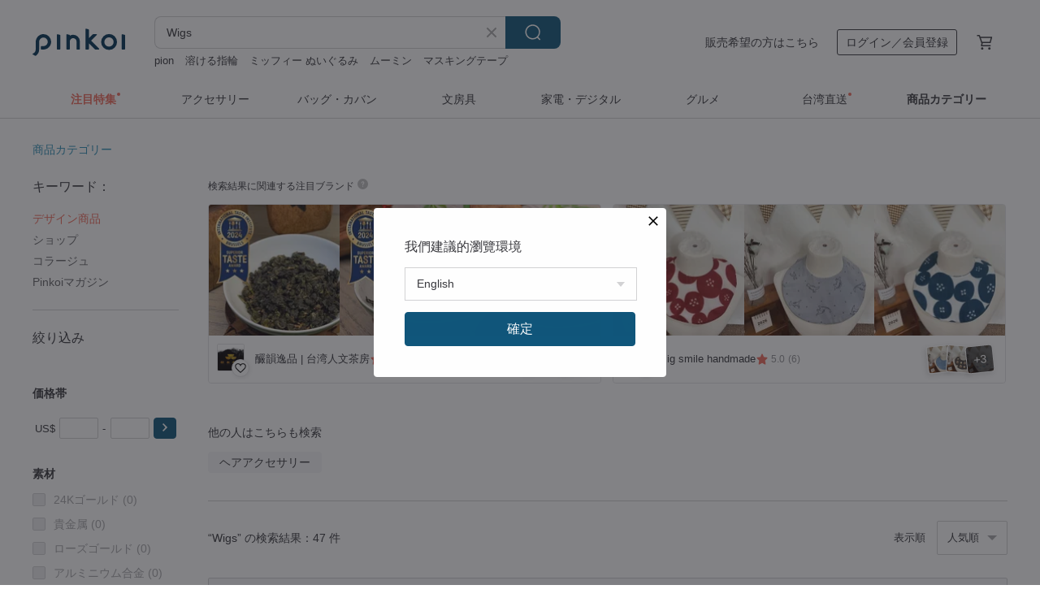

--- FILE ---
content_type: text/html; charset=utf-8
request_url: https://jp.pinkoi.com/search?q=Wigs
body_size: 20186
content:

<!doctype html>

<html lang="ja" class="web no-js s-not-login s-ja webkit" xmlns:fb="http://ogp.me/ns/fb#">
<head prefix="og: http://ogp.me/ns# fb: http://ogp.me/ns/fb# ilovepinkoi: http://ogp.me/ns/fb/ilovepinkoi#">
    <meta charset="utf-8">

        <title>【2026厳選】wigsの人気商品｜グローバル通販Pinkoi</title>
    <meta name="keywords" content="wigs">

        <meta name="description" content="wigsの商品一覧。Pinkoiでしか手に入らない、日本未上陸の海外話題商品がたくさん。商品が届かなかった場合は 100 % 返金保証！今なら新規会員登録の方には 500 円オフクーポンギフトを">

    <meta name="twitter:card" content="summary_large_image">

        <meta property="og:title" content="wigs | Pinkoi">
        <meta property="og:description" content="wigsの商品一覧。Pinkoiでしか手に入らない、日本未上陸の海外話題商品がたくさん。商品が届かなかった場合は 100 % 返金保証！今なら新規会員登録の方には 500 円オフクーポンギフトを">
        <meta property="og:image" content="https://cdn01.pinkoi.com/product/tXQ9ABve/0/1/800x0.jpg">

    <meta property="og:type" content="product">
        <meta property="og:url" content="https://jp.pinkoi.com/search?q=Wigs"><link rel="canonical" href="https://jp.pinkoi.com/search?q=Wigs"><link rel="alternate" hreflang="zh-Hant" href="https://www.pinkoi.com/search?q=Wigs"><link rel="alternate" hreflang="zh-Hant-HK" href="https://hk.pinkoi.com/search?q=Wigs"><link rel="alternate" hreflang="zh-Hans" href="https://cn.pinkoi.com/search?q=Wigs"><link rel="alternate" hreflang="en" href="https://en.pinkoi.com/search?q=Wigs"><link rel="alternate" hreflang="th" href="https://th.pinkoi.com/search?q=Wigs"><link rel="alternate" hreflang="ja" href="https://jp.pinkoi.com/search?q=Wigs"><link rel="alternate" hreflang="ko" href="https://kr.pinkoi.com/search?q=Wigs">

    <link rel="alternate" href="android-app://com.pinkoi/http/jp.pinkoi.com/search?q=wigs">

        <script type="application/ld+json">{"@context": "http://schema.org", "@type": "BreadcrumbList", "itemListElement": [{"@type": "ListItem", "position": 1, "item": {"@id": "https://jp.pinkoi.com", "name": "Pinkoi"}}, {"@type": "ListItem", "position": 2, "item": {"@id": "https://jp.pinkoi.com/search", "name": "Search"}}, {"@type": "ListItem", "position": 3, "item": {"@id": "https://jp.pinkoi.com/search?q=wigs", "name": "wigs"}}]}</script>

        <script type="application/ld+json">{"@context": "http://schema.org", "@type": "Product", "productID": "tXQ9ABve", "sku": "tXQ9ABve", "name": "\u5ddd\u8863\u898b \u30af\u30e9\u30b7\u30c3\u30af\u30d1\u30fc\u30ab\u30fc", "description": "\u5929\u7136\u7d20\u6750\u3092\u30d9\u30fc\u30b9\u306b\u3001\u30b7\u30f3\u30d7\u30eb\u3067\u5feb\u9069\u306a\u30c7\u30b6\u30a4\u30f3\u3092\u8ffd\u6c42\u3057\u3001\n\u9769\u65b0\u7684\u306a\u30a8\u30b3\u30d1\u30fc\u30ab\u30fc\u3092\u5171\u540c\u958b\u767a\u3057\u307e\u3057\u305f\u3002", "image": ["https://cdn01.pinkoi.com/product/tXQ9ABve/0/1/500x0.jpg"], "brand": {"@type": "Brand", "name": "wigbywin"}, "offers": {"@type": "Offer", "priceCurrency": "JPY", "price": 5049, "availability": "http://schema.org/InStock", "priceValidUntil": "2026-07-31", "itemCondition": "http://schema.org/NewCondition", "url": "https://jp.pinkoi.com/product/tXQ9ABve", "seller": {"@type": "Organization", "name": "wigbywin", "url": "https://jp.pinkoi.com/store/wigbywin"}, "hasMerchantReturnPolicy": [{"@type": "MerchantReturnPolicy", "returnPolicyCategory": "https://schema.org/MerchantReturnFiniteReturnWindow", "merchantReturnDays": 7, "returnMethod": "https://schema.org/ReturnByMail", "returnFees": "https://schema.org/FreeReturn", "applicableCountry": ["TW", "HK", "MO", "TH", "JP", "CN", "US", "SG", "CA"]}]}, "aggregateRating": {"@type": "AggregateRating", "ratingValue": 5.0, "reviewCount": 2}}</script><script type="application/ld+json">{"@context": "http://schema.org", "@type": "Product", "productID": "CQNvnUSd", "sku": "CQNvnUSd", "name": "\u30a2\u30a4\u30b9\u30e9\u30f3\u30c9\u30ec\u30a4\u30f4\u30f3 \u30b9\u30ab\u30eb\u30c1\u30e3\u30fc\u30e0 \u30ec\u30fc\u30b9\u30bf\u30c3\u30bb\u30eb\u30d8\u30a2\u30a2\u30af\u30bb\u30b5\u30ea\u30fc / \u4eba\u5de5\u30d6\u30ec\u30fc\u30c9\u5358\u54c1 / \u30a6\u30a3\u30c3\u30b0 / \u30cf\u30ed\u30a6\u30a3\u30f3", "description": "\u30b4\u30b7\u30c3\u30af\u3067\u7570\u6559\u7684\u306a\u9b45\u529b\u3092\u6301\u3064\u30bf\u30c3\u30bb\u30eb\u30d8\u30a2\u30a2\u30af\u30bb\u30b5\u30ea\u30fc\u3002\u30e1\u30bf\u30eb\u3001\u69d8\u3005\u306a\u30ec\u30fc\u30b9\u3001\u30a6\u30a7\u30d3\u30f3\u30b0\u3001\u4eba\u5de5\u30d6\u30ec\u30fc\u30c9\u3092\u7d44\u307f\u5408\u308f\u305b\u3066\u4f5c\u3089\u308c\u3066\u3044\u307e\u3059\u3002\u500b\u6027\u7684\u306a\u30ab\u30e9\u30b9\u306e\u982d\u84cb\u9aa8\u304c\u30cf\u30fc\u30c9\u30b3\u30a2\u306a\u96f0\u56f2\u6c17\u3092\u91b8\u3057\u51fa\u3057\u3001\u30ec\u30fc\u30b9\u306e\u30bf\u30c3\u30bb\u30eb\u304c\u65b0\u9bae\u306a\u3072\u306d\u308a\u3092\u52a0\u3048\u3066\u3044\u307e\u3059\u3002\u7247\u8033\u306b\u4e00\u3064\u3001\u307e\u305f\u306f\u4e21\u8033\u306b\u4e8c\u3064\u3068\u3001\u304a\u597d\u307f\u306e\u30b9\u30bf\u30a4\u30eb\u3067\u7740\u7528\u3067\u304d\u307e\u3059\u3002", "image": ["https://cdn01.pinkoi.com/product/CQNvnUSd/0/1/500x0.jpg"], "brand": {"@type": "Brand", "name": "PUNK RAVE"}, "offers": {"@type": "Offer", "priceCurrency": "JPY", "price": 3772, "availability": "http://schema.org/InStock", "priceValidUntil": "2026-07-31", "itemCondition": "http://schema.org/NewCondition", "url": "https://jp.pinkoi.com/product/CQNvnUSd", "seller": {"@type": "Organization", "name": "PUNK RAVE", "url": "https://jp.pinkoi.com/store/marwygafen"}, "hasMerchantReturnPolicy": [{"@type": "MerchantReturnPolicy", "returnPolicyCategory": "https://schema.org/MerchantReturnFiniteReturnWindow", "merchantReturnDays": 7, "returnMethod": "https://schema.org/ReturnByMail", "returnFees": "https://schema.org/FreeReturn", "applicableCountry": ["TW", "HK", "MO", "TH", "JP", "CN", "US", "SG", "CA"]}]}, "aggregateRating": {"@type": "AggregateRating", "ratingValue": 5.0, "reviewCount": 1965}}</script><script type="application/ld+json">{"@context": "http://schema.org", "@type": "Product", "productID": "q4caJ5Lk", "sku": "q4caJ5Lk", "name": "\u5ddd\u8863\u898b \u30ab\u30b8\u30e5\u30a2\u30eb \u30ec\u30c7\u30a3\u30fc\u30b9 - \u74b0\u5883\u306b\u512a\u3057\u3044\u30b0\u30e9\u30d5\u30a3\u30c3\u30afT\u30b7\u30e3\u30c4 (\u30b7\u30e7\u30fc\u30c8\u4e08)", "description": "\u5929\u7136\u7d20\u6750\u3092\u30d9\u30fc\u30b9\u306b\u3001\u30b7\u30f3\u30d7\u30eb\u3067\u5feb\u9069\u306a\u30c7\u30b6\u30a4\u30f3\u3092\u8ffd\u6c42\u3057\u3001\n\u9769\u65b0\u7684\u306a100%\u30aa\u30fc\u30ac\u30cb\u30c3\u30af\u30b3\u30c3\u30c8\u30f3T\u30b7\u30e3\u30c4\u3092\u958b\u767a\u3057\u307e\u3057\u305f\u3002", "image": ["https://cdn01.pinkoi.com/product/q4caJ5Lk/0/1/500x0.jpg"], "brand": {"@type": "Brand", "name": "wigbywin"}, "offers": {"@type": "Offer", "priceCurrency": "JPY", "price": 4468, "availability": "http://schema.org/InStock", "priceValidUntil": "2026-07-31", "itemCondition": "http://schema.org/NewCondition", "url": "https://jp.pinkoi.com/product/q4caJ5Lk", "seller": {"@type": "Organization", "name": "wigbywin", "url": "https://jp.pinkoi.com/store/wigbywin"}, "hasMerchantReturnPolicy": [{"@type": "MerchantReturnPolicy", "returnPolicyCategory": "https://schema.org/MerchantReturnFiniteReturnWindow", "merchantReturnDays": 7, "returnMethod": "https://schema.org/ReturnByMail", "returnFees": "https://schema.org/FreeReturn", "applicableCountry": ["TW", "HK", "MO", "TH", "JP", "CN", "US", "SG", "CA"]}]}, "aggregateRating": {"@type": "AggregateRating", "ratingValue": 5.0, "reviewCount": 2}}</script><script type="application/ld+json">{"@context": "http://schema.org", "@type": "Product", "productID": "6ww7D3xw", "sku": "6ww7D3xw", "name": "\u3010\u871c\u874b\u30bf\u30fc\u30b3\u30a4\u30ba\u3011\u65b0\u4e2d\u56fd\u98a8\u30c1\u30d9\u30c3\u30c8\u30ec\u30c8\u30ed/\u30cf\u30f3\u30c9\u30e1\u30a4\u30c9\u30d5\u30a7\u30a4\u30af\u30d8\u30a2\u30d6\u30ec\u30a4\u30c9", "description": "\u3010\u871c\u874b\u30bf\u30fc\u30b3\u30a4\u30ba\u3011\u65b0\u4e2d\u56fd\u98a8\u30c1\u30d9\u30c3\u30c8\u30ec\u30c8\u30ed/\u30cf\u30f3\u30c9\u30e1\u30a4\u30c9\u30d5\u30a7\u30a4\u30af\u30d8\u30a2\u30d6\u30ec\u30a4\u30c9", "image": ["https://cdn01.pinkoi.com/product/6ww7D3xw/0/2/500x0.jpg"], "brand": {"@type": "Brand", "name": "maguba"}, "offers": {"@type": "Offer", "priceCurrency": "JPY", "price": 3698, "availability": "http://schema.org/InStock", "priceValidUntil": "2026-07-31", "itemCondition": "http://schema.org/NewCondition", "url": "https://jp.pinkoi.com/product/6ww7D3xw", "seller": {"@type": "Organization", "name": "maguba", "url": "https://jp.pinkoi.com/store/maguba-cn"}, "hasMerchantReturnPolicy": [{"@type": "MerchantReturnPolicy", "returnPolicyCategory": "https://schema.org/MerchantReturnFiniteReturnWindow", "merchantReturnDays": 7, "returnMethod": "https://schema.org/ReturnByMail", "returnFees": "https://schema.org/FreeReturn", "applicableCountry": ["TW", "HK", "MO", "TH", "JP", "CN", "US", "SG", "CA"]}]}, "aggregateRating": {"@type": "AggregateRating", "ratingValue": 4.9, "reviewCount": 82}}</script><script type="application/ld+json">{"@context": "http://schema.org", "@type": "Product", "productID": "Zd6MX9PD", "sku": "Zd6MX9PD", "name": "\u3010\u30d5\u30a3\u30c3\u30b7\u30e5\u30dc\u30fc\u30f3\u30d6\u30ec\u30a4\u30c9\u3011\u65b0\u4e2d\u83ef\u98a8\u30c1\u30d9\u30c3\u30c8\u30ec\u30c8\u30ed/\u3064\u3051\u6bdb \u4e09\u3064\u7de8\u307f", "description": "\u3010\u30d5\u30a3\u30c3\u30b7\u30e5\u30dc\u30fc\u30f3\u30d6\u30ec\u30a4\u30c9\u3011\u65b0\u4e2d\u83ef\u98a8\u30c1\u30d9\u30c3\u30c8\u30ec\u30c8\u30ed/\u3064\u3051\u6bdb \u4e09\u3064\u7de8\u307f", "image": ["https://cdn01.pinkoi.com/product/Zd6MX9PD/0/2/500x0.jpg"], "brand": {"@type": "Brand", "name": "maguba"}, "offers": {"@type": "Offer", "priceCurrency": "JPY", "price": 2611, "availability": "http://schema.org/InStock", "priceValidUntil": "2026-07-31", "itemCondition": "http://schema.org/NewCondition", "url": "https://jp.pinkoi.com/product/Zd6MX9PD", "seller": {"@type": "Organization", "name": "maguba", "url": "https://jp.pinkoi.com/store/maguba-cn"}, "hasMerchantReturnPolicy": [{"@type": "MerchantReturnPolicy", "returnPolicyCategory": "https://schema.org/MerchantReturnFiniteReturnWindow", "merchantReturnDays": 7, "returnMethod": "https://schema.org/ReturnByMail", "returnFees": "https://schema.org/FreeReturn", "applicableCountry": ["TW", "HK", "MO", "TH", "JP", "CN", "US", "SG", "CA"]}]}, "aggregateRating": {"@type": "AggregateRating", "ratingValue": 4.9, "reviewCount": 82}}</script><script type="application/ld+json">{"@context": "http://schema.org", "@type": "Product", "productID": "42GrukP9", "sku": "42GrukP9", "name": "\u3010MEGA GOLF\u3011\u65e5\u672c\u30c8\u30ec\u30f3\u30c9 \u30a6\u30a3\u30c3\u30b0\u4e00\u4f53\u578b\u30b4\u30eb\u30d5\u30ad\u30e3\u30c3\u30d7", "description": "\u65e5\u672c\u3067\u5927\u6d41\u884c\u4e2d\u306e\u30a6\u30a3\u30c3\u30b0\u4e00\u4f53\u578b\u30ad\u30e3\u30c3\u30d7\n\u30b4\u30eb\u30d5\u5e02\u5834\u3092\u5e2d\u5dfb\u3059\u308b\u3001\u30e6\u30cb\u30fc\u30af\u3067\u65b0\u9bae\u306a\u30a6\u30a3\u30c3\u30b0\u30ad\u30e3\u30c3\u30d7", "image": ["https://cdn01.pinkoi.com/product/42GrukP9/0/1/500x0.jpg"], "brand": {"@type": "Brand", "name": "MEGA JAPAN COOUV"}, "offers": {"@type": "Offer", "priceCurrency": "JPY", "price": 4637, "availability": "http://schema.org/InStock", "priceValidUntil": "2026-07-31", "itemCondition": "http://schema.org/NewCondition", "url": "https://jp.pinkoi.com/product/42GrukP9", "seller": {"@type": "Organization", "name": "MEGA JAPAN COOUV", "url": "https://jp.pinkoi.com/store/mega-coouv"}, "hasMerchantReturnPolicy": [{"@type": "MerchantReturnPolicy", "returnPolicyCategory": "https://schema.org/MerchantReturnFiniteReturnWindow", "merchantReturnDays": 7, "returnMethod": "https://schema.org/ReturnByMail", "returnFees": "https://schema.org/FreeReturn", "applicableCountry": ["TW", "HK", "MO", "TH", "JP", "CN", "US", "SG", "CA"]}]}, "aggregateRating": {"@type": "AggregateRating", "ratingValue": 5.0, "reviewCount": 78}}</script><script type="application/ld+json">{"@context": "http://schema.org", "@type": "Product", "productID": "wTrrfBDV", "sku": "wTrrfBDV", "name": "\u5ddd\u8863\u898b \u30af\u30e9\u30b7\u30c3\u30af\u30b8\u30e3\u30b1\u30c3\u30c8", "description": "Repreve\u00ae\u306f\u3001\u6700\u3082\u4fe1\u983c\u6027\u304c\u9ad8\u304f\u3001\u8ffd\u8de1\u53ef\u80fd\u306a\u30ea\u30b5\u30a4\u30af\u30eb\u7e4a\u7dad\u306e\u4e00\u3064\u3067\u3059\u3002\n\u4f7f\u7528\u6e08\u307f\u30da\u30c3\u30c8\u30dc\u30c8\u30eb\u3092100%\u30ea\u30b5\u30a4\u30af\u30eb\u3057\u3066\u4f5c\u3089\u308c\u305f\u518d\u751f\u7e4a\u7dad\u3002\nU Trust\u8a8d\u8a3c:\u9ad8\u3044\u900f\u660e\u6027\u3001\u8ffd\u8de1\u53ef\u80fd\u6027 FiberPrint\u00ae\u6280\u8853\u3002\n\n\u5438\u6e7f\u901f\u4e7e\u3001\u64a5\u6c34\u6027\u30ec\u30d9\u30eb5\u3001UV\u30ab\u30c3\u30c850+\u3002", "image": ["https://cdn01.pinkoi.com/product/wTrrfBDV/0/2/500x0.jpg"], "brand": {"@type": "Brand", "name": "wigbywin"}, "offers": {"@type": "Offer", "priceCurrency": "JPY", "price": 6789, "availability": "http://schema.org/InStock", "priceValidUntil": "2026-07-31", "itemCondition": "http://schema.org/NewCondition", "url": "https://jp.pinkoi.com/product/wTrrfBDV", "seller": {"@type": "Organization", "name": "wigbywin", "url": "https://jp.pinkoi.com/store/wigbywin"}, "hasMerchantReturnPolicy": [{"@type": "MerchantReturnPolicy", "returnPolicyCategory": "https://schema.org/MerchantReturnFiniteReturnWindow", "merchantReturnDays": 7, "returnMethod": "https://schema.org/ReturnByMail", "returnFees": "https://schema.org/FreeReturn", "applicableCountry": ["TW", "HK", "MO", "TH", "JP", "CN", "US", "SG", "CA"]}]}, "aggregateRating": {"@type": "AggregateRating", "ratingValue": 5.0, "reviewCount": 2}}</script><script type="application/ld+json">{"@context": "http://schema.org", "@type": "Product", "productID": "VKv7pS6w", "sku": "VKv7pS6w", "name": "\u30d1\u30aa\u30e9\u30ec\u30a4\u30ca\u4eba\u5f62\u7528\u30a6\u30a3\u30c3\u30b0", "description": "\u30d1\u30aa\u30e9\u30ec\u30a4\u30ca\u4eba\u5f62\u7528\u30a6\u30a3\u30c3\u30b0", "image": ["https://cdn01.pinkoi.com/product/VKv7pS6w/0/1/500x0.jpg"], "brand": {"@type": "Brand", "name": "Texdolls"}, "offers": {"@type": "Offer", "priceCurrency": "JPY", "price": 12271, "availability": "http://schema.org/InStock", "priceValidUntil": "2026-07-31", "itemCondition": "http://schema.org/NewCondition", "url": "https://jp.pinkoi.com/product/VKv7pS6w", "seller": {"@type": "Organization", "name": "Texdolls", "url": "https://jp.pinkoi.com/store/texdolls"}, "hasMerchantReturnPolicy": [{"@type": "MerchantReturnPolicy", "returnPolicyCategory": "https://schema.org/MerchantReturnFiniteReturnWindow", "merchantReturnDays": 7, "returnMethod": "https://schema.org/ReturnByMail", "returnFees": "https://schema.org/FreeReturn", "applicableCountry": ["TW", "HK", "MO", "TH", "JP", "CN", "US", "SG", "CA"]}]}, "aggregateRating": {"@type": "AggregateRating", "ratingValue": 5.0, "reviewCount": 4}}</script><script type="application/ld+json">{"@context": "http://schema.org", "@type": "Product", "productID": "Pc34NDJR", "sku": "Pc34NDJR", "name": "\u3010\u30dd\u30cb\u30fc\u30c6\u30fc\u30eb\u3011\u65b0\u30c1\u30e3\u30a4\u30cb\u30fc\u30ba\u30ec\u30c8\u30ed\u30c1\u30d9\u30c3\u30c8\u98a8/\u3064\u3051\u6bdb\u4e09\u3064\u7de8\u307f", "description": "\u3010\u30dd\u30cb\u30fc\u30c6\u30fc\u30eb\u3011\u65b0\u30c1\u30e3\u30a4\u30cb\u30fc\u30ba\u30ec\u30c8\u30ed\u30c1\u30d9\u30c3\u30c8\u98a8/\u3064\u3051\u6bdb\u4e09\u3064\u7de8\u307f", "image": ["https://cdn01.pinkoi.com/product/Pc34NDJR/0/2/500x0.jpg"], "brand": {"@type": "Brand", "name": "maguba"}, "offers": {"@type": "Offer", "priceCurrency": "JPY", "price": 2829, "availability": "http://schema.org/InStock", "priceValidUntil": "2026-07-31", "itemCondition": "http://schema.org/NewCondition", "url": "https://jp.pinkoi.com/product/Pc34NDJR", "seller": {"@type": "Organization", "name": "maguba", "url": "https://jp.pinkoi.com/store/maguba-cn"}, "hasMerchantReturnPolicy": [{"@type": "MerchantReturnPolicy", "returnPolicyCategory": "https://schema.org/MerchantReturnFiniteReturnWindow", "merchantReturnDays": 7, "returnMethod": "https://schema.org/ReturnByMail", "returnFees": "https://schema.org/FreeReturn", "applicableCountry": ["TW", "HK", "MO", "TH", "JP", "CN", "US", "SG", "CA"]}]}, "aggregateRating": {"@type": "AggregateRating", "ratingValue": 4.9, "reviewCount": 82}}</script><script type="application/ld+json">{"@context": "http://schema.org", "@type": "Product", "productID": "zggCXC9a", "sku": "zggCXC9a", "name": "4\u70b9BJD\u30d9\u30d3\u30fc\u670d\u30ed\u30fc\u30bc\u30f3\u30ea\u30fc\u30c8\u30db\u30ea\u30c7\u30fc1/4\u30b8\u30e3\u30a4\u30a2\u30f3\u30c8\u30d9\u30d3\u30fc\u30a2\u30d7\u30ea\u30b3\u30c3\u30c8\u30af\u30ea\u30fc\u30e0\u30c9\u30ec\u30b94\u30d4\u30fc\u30b9\u30b9\u30fc\u30c4", "description": "Miyo \u624b\u4f5c\u308a\u7403\u4f53\u95a2\u7bc0\u4eba\u5f62\u30d9\u30d3\u30fc\u670d\u30012 \u30bb\u30c3\u30c8\u9650\u5b9a\u3001\u5728\u5eab\u9650\u308a\u3002 \u53d7\u6ce8\u5f8c\u3001\u5de5\u671f\u306f1\u30f6\u6708\u7a0b\u5ea6\u3068\u306a\u308a\u307e\u3059\u306e\u3067\u3001\u304a\u6025\u304e\u306e\u3054\u6ce8\u6587\u306f\u627f\u3063\u3066\u304a\u308a\u307e\u305b\u3093\u3002 \u30d9\u30d3\u30fc\u670d\u306f\u82b1\u67c4\u751f\u5730\u3092\u30e1\u30a4\u30f3\u306b\u540c\u8272\u306e\u30ec\u30fc\u30b9\u3092\u3042\u3057\u3089\u3044\u4e01\u5be7\u306b\u4ed5\u7acb\u3066\u3066\u304a\u308a\u307e\u3059\u3002 \u30ec\u30fc\u30b9\u30a8\u30d7\u30ed\u30f3\u3068\u5408\u308f\u305b", "image": ["https://cdn02.pinkoi.com/product/zggCXC9a/0/1/500x0.jpg"], "brand": {"@type": "Brand", "name": "miyo-bjdworkshop"}, "offers": {"@type": "Offer", "priceCurrency": "JPY", "price": 12124, "availability": "http://schema.org/InStock", "priceValidUntil": "2026-07-31", "itemCondition": "http://schema.org/NewCondition", "url": "https://jp.pinkoi.com/product/zggCXC9a", "seller": {"@type": "Organization", "name": "miyo-bjdworkshop", "url": "https://jp.pinkoi.com/store/miyo-bjdworkshop"}, "hasMerchantReturnPolicy": [{"@type": "MerchantReturnPolicy", "returnPolicyCategory": "https://schema.org/MerchantReturnFiniteReturnWindow", "merchantReturnDays": 7, "returnMethod": "https://schema.org/ReturnByMail", "returnFees": "https://schema.org/FreeReturn", "applicableCountry": ["TW", "HK", "MO", "TH", "JP", "CN", "US", "SG", "CA"]}]}, "aggregateRating": {}}</script><script type="application/ld+json">{"@context": "http://schema.org", "@type": "Product", "productID": "NsP4BLxL", "sku": "NsP4BLxL", "name": "\u5ddd\u8863\u898b \u30ab\u30b8\u30e5\u30a2\u30eb\u30ec\u30c7\u30a3\u30fc\u30b9 - \u5e73\u548c\u3068\u611b\u306e\u30b0\u30e9\u30d5\u30a3\u30c3\u30afT\u30b7\u30e3\u30c4\uff08\u30b7\u30e7\u30fc\u30c8\u4e08\uff09", "description": "\u5929\u7136\u7d20\u6750\u3092\u30d9\u30fc\u30b9\u306b\u3001\u30b7\u30f3\u30d7\u30eb\u3067\u5feb\u9069\u306a\u30c7\u30b6\u30a4\u30f3\u3092\u8ffd\u6c42\u3057\u3001\n\u9769\u65b0\u7684\u306a100%\u30aa\u30fc\u30ac\u30cb\u30c3\u30af\u30b3\u30c3\u30c8\u30f3T\u30b7\u30e3\u30c4\u3092\u958b\u767a\u3057\u307e\u3057\u305f\u3002", "image": ["https://cdn01.pinkoi.com/product/NsP4BLxL/0/1/500x0.jpg"], "brand": {"@type": "Brand", "name": "wigbywin"}, "offers": {"@type": "Offer", "priceCurrency": "JPY", "price": 4468, "availability": "http://schema.org/InStock", "priceValidUntil": "2026-07-31", "itemCondition": "http://schema.org/NewCondition", "url": "https://jp.pinkoi.com/product/NsP4BLxL", "seller": {"@type": "Organization", "name": "wigbywin", "url": "https://jp.pinkoi.com/store/wigbywin"}, "hasMerchantReturnPolicy": [{"@type": "MerchantReturnPolicy", "returnPolicyCategory": "https://schema.org/MerchantReturnFiniteReturnWindow", "merchantReturnDays": 7, "returnMethod": "https://schema.org/ReturnByMail", "returnFees": "https://schema.org/FreeReturn", "applicableCountry": ["TW", "HK", "MO", "TH", "JP", "CN", "US", "SG", "CA"]}]}, "aggregateRating": {"@type": "AggregateRating", "ratingValue": 5.0, "reviewCount": 2}}</script><script type="application/ld+json">{"@context": "http://schema.org", "@type": "Product", "productID": "agrAb6r9", "sku": "agrAb6r9", "name": "\u79c1\u306f\u304b\u3064\u3089\u3092\u7740\u7528\u3057\u3066\u3044\u307e\u305b\u3093/\u30df\u30b9\u5305\u5b50/\u4e0a\u4e0b\u306e\u5b8c\u5168\u306a\u4fdd\u8b77\u30ab\u30d0\u30fc/\u30aa\u30ea\u30b8\u30ca\u30eb\u30c7\u30b6\u30a4\u30f3\u306e\u643a\u5e2f\u96fb\u8a71\u30b1\u30fc\u30b9/ iphone8 /\u30ab\u30b9\u30bf\u30de\u30a4\u30ba\u53ef\u80fd", "description": "\u4ed6\u306e\u30bf\u30a4\u30d7\u306f\u30c7\u30b6\u30a4\u30ca\u30fc\u3068\u30aa\u30fc\u30c0\u30fc\u3068\u76f8\u8ac7\u3059\u308b\u3053\u3068\u3092\u6b53\u8fce\u3057\u3066\u3044\u307e\u3059", "image": ["https://cdn01.pinkoi.com/product/agrAb6r9/0/500x0.jpg"], "brand": {"@type": "Brand", "name": "tangbaobao"}, "offers": {"@type": "Offer", "priceCurrency": "JPY", "price": 1953, "availability": "http://schema.org/InStock", "priceValidUntil": "2026-07-31", "itemCondition": "http://schema.org/NewCondition", "url": "https://jp.pinkoi.com/product/agrAb6r9", "seller": {"@type": "Organization", "name": "tangbaobao", "url": "https://jp.pinkoi.com/store/tangbaobao"}, "hasMerchantReturnPolicy": [{"@type": "MerchantReturnPolicy", "returnPolicyCategory": "https://schema.org/MerchantReturnFiniteReturnWindow", "merchantReturnDays": 7, "returnMethod": "https://schema.org/ReturnByMail", "returnFees": "https://schema.org/FreeReturn", "applicableCountry": ["TW", "HK", "MO", "TH", "JP", "CN", "US", "SG", "CA"]}]}, "aggregateRating": {"@type": "AggregateRating", "ratingValue": 5.0, "reviewCount": 572}}</script><script type="application/ld+json">{"@context": "http://schema.org", "@type": "Product", "productID": "Z8F7jaBV", "sku": "Z8F7jaBV", "name": "\u30d1\u30aa\u30e9\u30ec\u30a4\u30ca\u4eba\u5f62\u7528\u30a6\u30a3\u30c3\u30b0", "description": "\u30d1\u30aa\u30e9\u30ec\u30a4\u30ca\u4eba\u5f62\u7528\u30a6\u30a3\u30c3\u30b0 \u982d\u56f220cm", "image": ["https://cdn01.pinkoi.com/product/Z8F7jaBV/0/2/500x0.jpg"], "brand": {"@type": "Brand", "name": "Texdolls"}, "offers": {"@type": "Offer", "priceCurrency": "JPY", "price": 12271, "availability": "http://schema.org/InStock", "priceValidUntil": "2026-07-31", "itemCondition": "http://schema.org/NewCondition", "url": "https://jp.pinkoi.com/product/Z8F7jaBV", "seller": {"@type": "Organization", "name": "Texdolls", "url": "https://jp.pinkoi.com/store/texdolls"}, "hasMerchantReturnPolicy": [{"@type": "MerchantReturnPolicy", "returnPolicyCategory": "https://schema.org/MerchantReturnFiniteReturnWindow", "merchantReturnDays": 7, "returnMethod": "https://schema.org/ReturnByMail", "returnFees": "https://schema.org/FreeReturn", "applicableCountry": ["TW", "HK", "MO", "TH", "JP", "CN", "US", "SG", "CA"]}]}, "aggregateRating": {"@type": "AggregateRating", "ratingValue": 5.0, "reviewCount": 4}}</script><script type="application/ld+json">{"@context": "http://schema.org", "@type": "Product", "productID": "PBnyh2tq", "sku": "PBnyh2tq", "name": "\u30e2\u30d8\u30a2\u30c9\u30fc\u30eb\u7528\u30a6\u30a3\u30c3\u30b0", "description": "\u30e2\u30d8\u30a2\u30c9\u30fc\u30eb\u7528\u30a6\u30a3\u30c3\u30b0 + \u30cb\u30c3\u30c8\u30c9\u30ec\u30b9 + \u30d6\u30fc\u30c4", "image": ["https://cdn01.pinkoi.com/product/PBnyh2tq/0/2/500x0.jpg"], "brand": {"@type": "Brand", "name": "Texdolls"}, "offers": {"@type": "Offer", "priceCurrency": "JPY", "price": 9817, "availability": "http://schema.org/InStock", "priceValidUntil": "2026-07-31", "itemCondition": "http://schema.org/NewCondition", "url": "https://jp.pinkoi.com/product/PBnyh2tq", "seller": {"@type": "Organization", "name": "Texdolls", "url": "https://jp.pinkoi.com/store/texdolls"}, "hasMerchantReturnPolicy": [{"@type": "MerchantReturnPolicy", "returnPolicyCategory": "https://schema.org/MerchantReturnFiniteReturnWindow", "merchantReturnDays": 7, "returnMethod": "https://schema.org/ReturnByMail", "returnFees": "https://schema.org/FreeReturn", "applicableCountry": ["TW", "HK", "MO", "TH", "JP", "CN", "US", "SG", "CA"]}]}, "aggregateRating": {"@type": "AggregateRating", "ratingValue": 5.0, "reviewCount": 4}}</script><script type="application/ld+json">{"@context": "http://schema.org", "@type": "Product", "productID": "HWUW4g2y", "sku": "HWUW4g2y", "name": "\u30d1\u30aa\u30e9\u30ec\u30a4\u30ca\u4eba\u5f62\u7528\u30a6\u30a3\u30c3\u30b0", "description": "\u30d1\u30aa\u30e9\u30ec\u30a4\u30ca\u4eba\u5f62\u7528\u30a6\u30a3\u30c3\u30b0", "image": ["https://cdn01.pinkoi.com/product/HWUW4g2y/0/2/500x0.jpg"], "brand": {"@type": "Brand", "name": "Texdolls"}, "offers": {"@type": "Offer", "priceCurrency": "JPY", "price": 12271, "availability": "http://schema.org/InStock", "priceValidUntil": "2026-07-31", "itemCondition": "http://schema.org/NewCondition", "url": "https://jp.pinkoi.com/product/HWUW4g2y", "seller": {"@type": "Organization", "name": "Texdolls", "url": "https://jp.pinkoi.com/store/texdolls"}, "hasMerchantReturnPolicy": [{"@type": "MerchantReturnPolicy", "returnPolicyCategory": "https://schema.org/MerchantReturnFiniteReturnWindow", "merchantReturnDays": 7, "returnMethod": "https://schema.org/ReturnByMail", "returnFees": "https://schema.org/FreeReturn", "applicableCountry": ["TW", "HK", "MO", "TH", "JP", "CN", "US", "SG", "CA"]}]}, "aggregateRating": {"@type": "AggregateRating", "ratingValue": 5.0, "reviewCount": 4}}</script><script type="application/ld+json">{"@context": "http://schema.org", "@type": "Product", "productID": "c5bu7BhX", "sku": "c5bu7BhX", "name": "\u30d1\u30aa\u30e9\u30fb\u30ec\u30a4\u30ca\u306e\u30c9\u30fc\u30eb\u7528\u30a6\u30a3\u30c3\u30b0", "description": "\u30d1\u30aa\u30e9\u30fb\u30ec\u30a4\u30ca\u306e\u30c9\u30fc\u30eb\u7528\u30a6\u30a3\u30c3\u30b0", "image": ["https://cdn01.pinkoi.com/product/c5bu7BhX/0/500x0.jpg"], "brand": {"@type": "Brand", "name": "Texdolls"}, "offers": {"@type": "Offer", "priceCurrency": "JPY", "price": 12271, "availability": "http://schema.org/InStock", "priceValidUntil": "2026-07-31", "itemCondition": "http://schema.org/NewCondition", "url": "https://jp.pinkoi.com/product/c5bu7BhX", "seller": {"@type": "Organization", "name": "Texdolls", "url": "https://jp.pinkoi.com/store/texdolls"}, "hasMerchantReturnPolicy": [{"@type": "MerchantReturnPolicy", "returnPolicyCategory": "https://schema.org/MerchantReturnFiniteReturnWindow", "merchantReturnDays": 7, "returnMethod": "https://schema.org/ReturnByMail", "returnFees": "https://schema.org/FreeReturn", "applicableCountry": ["TW", "HK", "MO", "TH", "JP", "CN", "US", "SG", "CA"]}]}, "aggregateRating": {"@type": "AggregateRating", "ratingValue": 5.0, "reviewCount": 4}}</script><script type="application/ld+json">{"@context": "http://schema.org", "@type": "Product", "productID": "hcxK6R2r", "sku": "hcxK6R2r", "name": "\u307b\u3068\u3093\u3069\u306e\u30c9\u30fc\u30eb\u7528\u30a6\u30a3\u30c3\u30b0", "description": "\u30e2\u30f3\u30b9\u30c8\u30c9\u30fc\u30eb\u7528\u30a6\u30a3\u30c3\u30b0\uff0b\u30cb\u30c3\u30c8\u30ef\u30f3\u30d4\u30fc\u30b9\uff0b\u30d6\u30fc\u30c4", "image": ["https://cdn01.pinkoi.com/product/hcxK6R2r/0/2/500x0.jpg"], "brand": {"@type": "Brand", "name": "Texdolls"}, "offers": {"@type": "Offer", "priceCurrency": "JPY", "price": 9817, "availability": "http://schema.org/InStock", "priceValidUntil": "2026-07-31", "itemCondition": "http://schema.org/NewCondition", "url": "https://jp.pinkoi.com/product/hcxK6R2r", "seller": {"@type": "Organization", "name": "Texdolls", "url": "https://jp.pinkoi.com/store/texdolls"}, "hasMerchantReturnPolicy": [{"@type": "MerchantReturnPolicy", "returnPolicyCategory": "https://schema.org/MerchantReturnFiniteReturnWindow", "merchantReturnDays": 7, "returnMethod": "https://schema.org/ReturnByMail", "returnFees": "https://schema.org/FreeReturn", "applicableCountry": ["TW", "HK", "MO", "TH", "JP", "CN", "US", "SG", "CA"]}]}, "aggregateRating": {"@type": "AggregateRating", "ratingValue": 5.0, "reviewCount": 4}}</script><script type="application/ld+json">{"@context": "http://schema.org", "@type": "Product", "productID": "59YAVs34", "sku": "59YAVs34", "name": "\u5ddd\u8863\u898b \u30af\u30e9\u30b7\u30c3\u30af\u30e6\u30cb\u30bb\u30c3\u30af\u30b9T\u30b7\u30e3\u30c4\uff08\u30ab\u30b9\u30bf\u30e0\u30d7\u30ea\u30f3\u30c8T\u30b7\u30e3\u30c4\uff093\u8272\u5c55\u958b", "description": "\u5929\u7136\u7d20\u6750\u3092\u30d9\u30fc\u30b9\u306b\u3001\u30b7\u30f3\u30d7\u30eb\u3067\u5feb\u9069\u306a\u30c7\u30b6\u30a4\u30f3\u3092\u8ffd\u6c42\u3057\u3001\n\u9769\u65b0\u7684\u306a\u30a8\u30b3T\u30b7\u30e3\u30c4\u3092\u958b\u767a\u3057\u307e\u3057\u305f\u3002", "image": ["https://cdn01.pinkoi.com/product/59YAVs34/0/2/500x0.jpg"], "brand": {"@type": "Brand", "name": "wigbywin"}, "offers": {"@type": "Offer", "priceCurrency": "JPY", "price": 6964, "availability": "http://schema.org/InStock", "priceValidUntil": "2026-07-31", "itemCondition": "http://schema.org/NewCondition", "url": "https://jp.pinkoi.com/product/59YAVs34", "seller": {"@type": "Organization", "name": "wigbywin", "url": "https://jp.pinkoi.com/store/wigbywin"}, "hasMerchantReturnPolicy": [{"@type": "MerchantReturnPolicy", "returnPolicyCategory": "https://schema.org/MerchantReturnFiniteReturnWindow", "merchantReturnDays": 7, "returnMethod": "https://schema.org/ReturnByMail", "returnFees": "https://schema.org/FreeReturn", "applicableCountry": ["TW", "HK", "MO", "TH", "JP", "CN", "US", "SG", "CA"]}]}, "aggregateRating": {"@type": "AggregateRating", "ratingValue": 5.0, "reviewCount": 2}}</script><script type="application/ld+json">{"@context": "http://schema.org", "@type": "Product", "productID": "Nj6EZNzx", "sku": "Nj6EZNzx", "name": "\u30d1\u30aa\u30e9\u30fb\u30ec\u30a4\u30ca\u306e\u304a\u4eba\u5f62\u7528\u30a6\u30a3\u30c3\u30b0\uff0b\u624b\u7de8\u307f\u30c9\u30ec\u30b9\u3002", "description": "\u30d1\u30aa\u30e9\u30fb\u30ec\u30a4\u30ca\u306e\u304a\u4eba\u5f62\u7528\u30a6\u30a3\u30c3\u30b0\uff0b\u624b\u7de8\u307f\u30c9\u30ec\u30b9\u30025\u301c7\u65e5\u4ee5\u5185\u306b\u5236\u4f5c\u3044\u305f\u3057\u307e\u3059\u3002", "image": ["https://cdn01.pinkoi.com/product/Nj6EZNzx/0/3/500x0.jpg"], "brand": {"@type": "Brand", "name": "Texdolls"}, "offers": {"@type": "Offer", "priceCurrency": "JPY", "price": 15543, "availability": "http://schema.org/InStock", "priceValidUntil": "2026-07-31", "itemCondition": "http://schema.org/NewCondition", "url": "https://jp.pinkoi.com/product/Nj6EZNzx", "seller": {"@type": "Organization", "name": "Texdolls", "url": "https://jp.pinkoi.com/store/texdolls"}, "hasMerchantReturnPolicy": [{"@type": "MerchantReturnPolicy", "returnPolicyCategory": "https://schema.org/MerchantReturnFiniteReturnWindow", "merchantReturnDays": 7, "returnMethod": "https://schema.org/ReturnByMail", "returnFees": "https://schema.org/FreeReturn", "applicableCountry": ["TW", "HK", "MO", "TH", "JP", "CN", "US", "SG", "CA"]}]}, "aggregateRating": {"@type": "AggregateRating", "ratingValue": 5.0, "reviewCount": 4}}</script><script type="application/ld+json">{"@context": "http://schema.org", "@type": "Product", "productID": "aTFCCBFJ", "sku": "aTFCCBFJ", "name": "\u30e2\u30f3\u30b9\u30c8+\u30cb\u30c3\u30c8\u30c9\u30ec\u30b9+\u30d6\u30fc\u30c4\u306e\u30a6\u30a3\u30c3\u30b0", "description": "\u30e2\u30f3\u30b9\u30c8+\u30cb\u30c3\u30c8\u30c9\u30ec\u30b9+\u30d6\u30fc\u30c4\u306e\u30a6\u30a3\u30c3\u30b0", "image": ["https://cdn01.pinkoi.com/product/aTFCCBFJ/0/1/500x0.jpg"], "brand": {"@type": "Brand", "name": "Texdolls"}, "offers": {"@type": "Offer", "priceCurrency": "JPY", "price": 12271, "availability": "http://schema.org/InStock", "priceValidUntil": "2026-07-31", "itemCondition": "http://schema.org/NewCondition", "url": "https://jp.pinkoi.com/product/aTFCCBFJ", "seller": {"@type": "Organization", "name": "Texdolls", "url": "https://jp.pinkoi.com/store/texdolls"}, "hasMerchantReturnPolicy": [{"@type": "MerchantReturnPolicy", "returnPolicyCategory": "https://schema.org/MerchantReturnFiniteReturnWindow", "merchantReturnDays": 7, "returnMethod": "https://schema.org/ReturnByMail", "returnFees": "https://schema.org/FreeReturn", "applicableCountry": ["TW", "HK", "MO", "TH", "JP", "CN", "US", "SG", "CA"]}]}, "aggregateRating": {"@type": "AggregateRating", "ratingValue": 5.0, "reviewCount": 4}}</script><script type="application/ld+json">{"@context": "http://schema.org", "@type": "Product", "productID": "QyeXgWQZ", "sku": "QyeXgWQZ", "name": "Qbaby\u30c9\u30fc\u30eb\u7528\u30a6\u30a3\u30c3\u30b0\uff0b\u30cb\u30c3\u30c8\u30b8\u30e3\u30f3\u30d7\u30b9\u30fc\u30c4", "description": "Qbaby\u30c9\u30fc\u30eb\u7528\u30a6\u30a3\u30c3\u30b0", "image": ["https://cdn01.pinkoi.com/product/QyeXgWQZ/0/1/500x0.jpg"], "brand": {"@type": "Brand", "name": "Texdolls"}, "offers": {"@type": "Offer", "priceCurrency": "JPY", "price": 14562, "availability": "http://schema.org/InStock", "priceValidUntil": "2026-07-31", "itemCondition": "http://schema.org/NewCondition", "url": "https://jp.pinkoi.com/product/QyeXgWQZ", "seller": {"@type": "Organization", "name": "Texdolls", "url": "https://jp.pinkoi.com/store/texdolls"}, "hasMerchantReturnPolicy": [{"@type": "MerchantReturnPolicy", "returnPolicyCategory": "https://schema.org/MerchantReturnFiniteReturnWindow", "merchantReturnDays": 7, "returnMethod": "https://schema.org/ReturnByMail", "returnFees": "https://schema.org/FreeReturn", "applicableCountry": ["TW", "HK", "MO", "TH", "JP", "CN", "US", "SG", "CA"]}]}, "aggregateRating": {"@type": "AggregateRating", "ratingValue": 5.0, "reviewCount": 4}}</script><script type="application/ld+json">{"@context": "http://schema.org", "@type": "Product", "productID": "Y3WUJmQZ", "sku": "Y3WUJmQZ", "name": "Qbaby\u30c9\u30fc\u30eb\u7528\u30a6\u30a3\u30c3\u30b0\uff0b\u30cb\u30c3\u30c8\u30b8\u30e3\u30f3\u30d7\u30b9\u30fc\u30c4", "description": "Qbaby\u30c9\u30fc\u30eb\u7528\u30a6\u30a3\u30c3\u30b0", "image": ["https://cdn01.pinkoi.com/product/Y3WUJmQZ/0/1/500x0.jpg"], "brand": {"@type": "Brand", "name": "Texdolls"}, "offers": {"@type": "Offer", "priceCurrency": "JPY", "price": 12926, "availability": "http://schema.org/InStock", "priceValidUntil": "2026-07-31", "itemCondition": "http://schema.org/NewCondition", "url": "https://jp.pinkoi.com/product/Y3WUJmQZ", "seller": {"@type": "Organization", "name": "Texdolls", "url": "https://jp.pinkoi.com/store/texdolls"}, "hasMerchantReturnPolicy": [{"@type": "MerchantReturnPolicy", "returnPolicyCategory": "https://schema.org/MerchantReturnFiniteReturnWindow", "merchantReturnDays": 7, "returnMethod": "https://schema.org/ReturnByMail", "returnFees": "https://schema.org/FreeReturn", "applicableCountry": ["TW", "HK", "MO", "TH", "JP", "CN", "US", "SG", "CA"]}]}, "aggregateRating": {"@type": "AggregateRating", "ratingValue": 5.0, "reviewCount": 4}}</script><script type="application/ld+json">{"@context": "http://schema.org", "@type": "Product", "productID": "7dDJCNpf", "sku": "7dDJCNpf", "name": "\u30d1\u30aa\u30e9\u30ec\u30a4\u30ca\u4eba\u5f62\u7528\u30a6\u30a3\u30c3\u30b0", "description": "\u30d1\u30aa\u30e9\u30ec\u30a4\u30ca\u4eba\u5f62\u7528\u30a6\u30a3\u30c3\u30b0", "image": ["https://cdn01.pinkoi.com/product/7dDJCNpf/0/2/500x0.jpg"], "brand": {"@type": "Brand", "name": "Texdolls"}, "offers": {"@type": "Offer", "priceCurrency": "JPY", "price": 12271, "availability": "http://schema.org/InStock", "priceValidUntil": "2026-07-31", "itemCondition": "http://schema.org/NewCondition", "url": "https://jp.pinkoi.com/product/7dDJCNpf", "seller": {"@type": "Organization", "name": "Texdolls", "url": "https://jp.pinkoi.com/store/texdolls"}, "hasMerchantReturnPolicy": [{"@type": "MerchantReturnPolicy", "returnPolicyCategory": "https://schema.org/MerchantReturnFiniteReturnWindow", "merchantReturnDays": 7, "returnMethod": "https://schema.org/ReturnByMail", "returnFees": "https://schema.org/FreeReturn", "applicableCountry": ["TW", "HK", "MO", "TH", "JP", "CN", "US", "SG", "CA"]}]}, "aggregateRating": {"@type": "AggregateRating", "ratingValue": 5.0, "reviewCount": 4}}</script><script type="application/ld+json">{"@context": "http://schema.org", "@type": "Product", "productID": "geuBeQD7", "sku": "geuBeQD7", "name": "Qbaby\u30c9\u30fc\u30eb\u7528\u30a6\u30a3\u30c3\u30b0\uff0b\u30cb\u30c3\u30c8\u88fd\u30b8\u30e3\u30f3\u30d7\u30b9\u30fc\u30c4", "description": "Qbaby\u30c9\u30fc\u30eb\u7528\u30a6\u30a3\u30c3\u30b0", "image": ["https://cdn01.pinkoi.com/product/geuBeQD7/0/1/500x0.jpg"], "brand": {"@type": "Brand", "name": "Texdolls"}, "offers": {"@type": "Offer", "priceCurrency": "JPY", "price": 14562, "availability": "http://schema.org/InStock", "priceValidUntil": "2026-07-31", "itemCondition": "http://schema.org/NewCondition", "url": "https://jp.pinkoi.com/product/geuBeQD7", "seller": {"@type": "Organization", "name": "Texdolls", "url": "https://jp.pinkoi.com/store/texdolls"}, "hasMerchantReturnPolicy": [{"@type": "MerchantReturnPolicy", "returnPolicyCategory": "https://schema.org/MerchantReturnFiniteReturnWindow", "merchantReturnDays": 7, "returnMethod": "https://schema.org/ReturnByMail", "returnFees": "https://schema.org/FreeReturn", "applicableCountry": ["TW", "HK", "MO", "TH", "JP", "CN", "US", "SG", "CA"]}]}, "aggregateRating": {"@type": "AggregateRating", "ratingValue": 5.0, "reviewCount": 4}}</script><script type="application/ld+json">{"@context": "http://schema.org", "@type": "Product", "productID": "uLucUQdz", "sku": "uLucUQdz", "name": "\u30d1\u30aa\u30e9\u30ec\u30a4\u30ca\u30c9\u30fc\u30eb\u7528\u30a6\u30a3\u30c3\u30b0\uff0b\u30b8\u30e3\u30f3\u30d7\u30b9\u30fc\u30c4", "description": "\u30d1\u30aa\u30e9\u30ec\u30a4\u30ca\u30c9\u30fc\u30eb\u7528\u30a6\u30a3\u30c3\u30b0\uff0b\u30b8\u30e3\u30f3\u30d7\u30b9\u30fc\u30c4", "image": ["https://cdn01.pinkoi.com/product/uLucUQdz/0/500x0.jpg"], "brand": {"@type": "Brand", "name": "Texdolls"}, "offers": {"@type": "Offer", "priceCurrency": "JPY", "price": 15216, "availability": "http://schema.org/InStock", "priceValidUntil": "2026-07-31", "itemCondition": "http://schema.org/NewCondition", "url": "https://jp.pinkoi.com/product/uLucUQdz", "seller": {"@type": "Organization", "name": "Texdolls", "url": "https://jp.pinkoi.com/store/texdolls"}, "hasMerchantReturnPolicy": [{"@type": "MerchantReturnPolicy", "returnPolicyCategory": "https://schema.org/MerchantReturnFiniteReturnWindow", "merchantReturnDays": 7, "returnMethod": "https://schema.org/ReturnByMail", "returnFees": "https://schema.org/FreeReturn", "applicableCountry": ["TW", "HK", "MO", "TH", "JP", "CN", "US", "SG", "CA"]}]}, "aggregateRating": {"@type": "AggregateRating", "ratingValue": 5.0, "reviewCount": 4}}</script><script type="application/ld+json">{"@context": "http://schema.org", "@type": "Product", "productID": "qLqppUps", "sku": "qLqppUps", "name": "\u516b\u91cd\u685c\uff08\u516b\u91cd\u795e\u5b50\uff09\u30b3\u30b9\u30d7\u30ec\u8863\u88c5 \u30a6\u30a3\u30c3\u30b0 \u8033", "description": "\u516b\u91cd\u685c\uff08\u516b\u91cd\u795e\u5b50\uff09\u30b3\u30b9\u30d7\u30ec\u30d5\u30eb\u30bb\u30c3\u30c8 - \u5373\u7d0d\u53ef\u80fd\uff01\n\u304a\u652f\u6255\u3044\u30d7\u30e9\u30f3\u3082\u3054\u76f8\u8ac7\u53ef\u80fd\u3067\u3059\u3002\u8a73\u7d30\u306f\u304a\u6c17\u8efd\u306b\u304a\u554f\u3044\u5408\u308f\u305b\u304f\u3060\u3055\u3044\u3002\n\u30b3\u30b9\u30d7\u30ec\u8863\u88c5\u4e00\u5f0f\u3092\u51fa\u54c1\u3057\u307e\u3059\u3002\u5199\u771f\u306b\u5199\u3063\u3066\u3044\u308b\u3082\u306e\u3068\u5168\u304f\u540c\u3058\u8863\u88c5\u3092\u304a\u5c4a\u3051\u3057\u307e\u3059\u3002\n\u9ad8\u54c1\u8cea\u306a\u8863\u88c5\u4e00\u5f0f\u3001\u9774\u3001\u30bb\u30c3\u30c8\u6e08\u307f\u306e\u30a6\u30a3\u30c3\u30b0\u3001\u8033\u3001\u5c3b\u5c3e\u3001\u305d\u3057\u3066\u5168\u3066\u306e\u30a2\u30af\u30bb\u30b5\u30ea\u30fc\uff08\u30cf\u30f3\u30c9\u30e1\u30a4\u30c9\uff01\uff09\u304c\u542b\u307e\u308c\u307e\u3059\u3002\u5927\u91cf\u751f\u7523\u54c1\u3067\u306f\u306a\u304f\u3001\u30b2\u30fc\u30e0\u306e\u518d\u73fe\u5ea6\u3082\u975e\u5e38\u306b\u9ad8\u3044\u8863\u88c5\u3067\u3059\u3002", "image": ["https://cdn01.pinkoi.com/product/qLqppUps/0/1/500x0.jpg"], "brand": {"@type": "Brand", "name": "Yuna Cosplay Store"}, "offers": {"@type": "Offer", "priceCurrency": "JPY", "price": 163608, "availability": "http://schema.org/InStock", "priceValidUntil": "2026-07-31", "itemCondition": "http://schema.org/NewCondition", "url": "https://jp.pinkoi.com/product/qLqppUps", "seller": {"@type": "Organization", "name": "Yuna Cosplay Store", "url": "https://jp.pinkoi.com/store/yunakairicosplay"}, "hasMerchantReturnPolicy": [{"@type": "MerchantReturnPolicy", "returnPolicyCategory": "https://schema.org/MerchantReturnFiniteReturnWindow", "merchantReturnDays": 7, "returnMethod": "https://schema.org/ReturnByMail", "returnFees": "https://schema.org/FreeReturn", "applicableCountry": ["TW", "HK", "MO", "TH", "JP", "CN", "US", "SG", "CA"]}]}, "aggregateRating": {"@type": "AggregateRating", "ratingValue": 3.7, "reviewCount": 3}}</script><script type="application/ld+json">{"@context": "http://schema.org", "@type": "Product", "productID": "JYLpaVmY", "sku": "JYLpaVmY", "name": "\u30d6\u30e9\u30a4\u30b9\u30a6\u30a3\u30c3\u30b0 \u30aa\u30fc\u30c0\u30fc\u30e1\u30a4\u30c9", "description": "\u30d6\u30e9\u30a4\u30b9\u30c9\u30fc\u30eb\u7528\u30a6\u30a3\u30c3\u30b0 \u30aa\u30fc\u30c0\u30fc\u30e1\u30a4\u30c9", "image": ["https://cdn02.pinkoi.com/product/JYLpaVmY/0/1/500x0.jpg"], "brand": {"@type": "Brand", "name": "Texdolls"}, "offers": {"@type": "Offer", "priceCurrency": "JPY", "price": 12762, "availability": "http://schema.org/InStock", "priceValidUntil": "2026-07-31", "itemCondition": "http://schema.org/NewCondition", "url": "https://jp.pinkoi.com/product/JYLpaVmY", "seller": {"@type": "Organization", "name": "Texdolls", "url": "https://jp.pinkoi.com/store/texdolls"}, "hasMerchantReturnPolicy": [{"@type": "MerchantReturnPolicy", "returnPolicyCategory": "https://schema.org/MerchantReturnFiniteReturnWindow", "merchantReturnDays": 7, "returnMethod": "https://schema.org/ReturnByMail", "returnFees": "https://schema.org/FreeReturn", "applicableCountry": ["TW", "HK", "MO", "TH", "JP", "CN", "US", "SG", "CA"]}]}, "aggregateRating": {"@type": "AggregateRating", "ratingValue": 5.0, "reviewCount": 4}}</script><script type="application/ld+json">{"@context": "http://schema.org", "@type": "Product", "productID": "cGnQnwNs", "sku": "cGnQnwNs", "name": "\u30eb\u30d3\u30fc\u30ec\u30c3\u30c9\u30c9\u30fc\u30eb\u7528\u30a6\u30a3\u30c3\u30b0", "description": "\u30d1\u30aa\u30e9\u30ec\u30a4\u30ca\u30c9\u30fc\u30eb\u7528\u30a6\u30a3\u30c3\u30b0", "image": ["https://cdn01.pinkoi.com/product/cGnQnwNs/0/1/500x0.jpg"], "brand": {"@type": "Brand", "name": "Texdolls"}, "offers": {"@type": "Offer", "priceCurrency": "JPY", "price": 12271, "availability": "http://schema.org/InStock", "priceValidUntil": "2026-07-31", "itemCondition": "http://schema.org/NewCondition", "url": "https://jp.pinkoi.com/product/cGnQnwNs", "seller": {"@type": "Organization", "name": "Texdolls", "url": "https://jp.pinkoi.com/store/texdolls"}, "hasMerchantReturnPolicy": [{"@type": "MerchantReturnPolicy", "returnPolicyCategory": "https://schema.org/MerchantReturnFiniteReturnWindow", "merchantReturnDays": 7, "returnMethod": "https://schema.org/ReturnByMail", "returnFees": "https://schema.org/FreeReturn", "applicableCountry": ["TW", "HK", "MO", "TH", "JP", "CN", "US", "SG", "CA"]}]}, "aggregateRating": {"@type": "AggregateRating", "ratingValue": 5.0, "reviewCount": 4}}</script><script type="application/ld+json">{"@context": "http://schema.org", "@type": "Product", "productID": "sXyCYtuY", "sku": "sXyCYtuY", "name": "\u3010SPICE\u3011\u65e5\u672c\u30d0\u30ea\u7d30\u7e4a\u7dad\u9759\u96fb\u6c88\u6bbf\u30a6\u30a3\u30c3\u30b03\u70b9\u30bb\u30c3\u30c8-\u9ec4\u8272\u306e\u5e7e\u4f55\u5b66\u6a21\u69d8", "description": "-\u4e7e\u71e5\u72b6\u614b\u306e\u300c\u8d85\u7d30\u7e4a\u7dad\u300d\u306f\u81ea\u7136\u306b\u9759\u96fb\u6c17\u3092\u767a\u751f\u3057\u3001\u307b\u3053\u308a\u3092\u5438\u53ce\u3057\u3066\u7dad\u6301\u3059\u308b\u3053\u3068\u304c\u3067\u304d\u307e\u3059\n\u30fb\u300c\u8d85\u6975\u7d30\u7e4a\u7dad\u300d\u306f\u5438\u6c34\u6027\u306b\u512a\u308c\u3066\u3044\u307e\u3059\u304c\u3001\u649a\u308a\u5408\u308f\u305b\u308b\u3060\u3051\u3067\u901f\u4e7e\u6027\u304c\u3042\u308a\u3001\u4f7f\u3044\u3084\u3059\u3044\u3067\u3059\u3002\n\u30fb\u304d\u308c\u3044\u306a\u6c34\u3060\u3051\u3067\u8d85\u6d17\u6d44\u529b\u304c\u3042\u308a\u3001\u6d17\u5264\u306e\u91cf\u3092\u6e1b\u3089\u3059\u3053\u3068\u304c\u3067\u304d\u3001\u5730\u7403\u74b0\u5883\u306b\u3084\u3055\u3057\u3044\n-\u30b9\u30ab\u30f3\u30b8\u30ca\u30d3\u30a2\u306e\u30c7\u30b6\u30a4\u30f3\u30d1\u30bf\u30fc\u30f3\u3001\u7f8e\u3057\u304f\u30d5\u30a1\u30c3\u30b7\u30e7\u30ca\u30d6\u30eb", "image": ["https://cdn02.pinkoi.com/product/sXyCYtuY/0/1/500x0.jpg"], "brand": {"@type": "Brand", "name": "spice-tw"}, "offers": {"@type": "Offer", "priceCurrency": "JPY", "price": 1122, "availability": "http://schema.org/InStock", "priceValidUntil": "2026-07-31", "itemCondition": "http://schema.org/NewCondition", "url": "https://jp.pinkoi.com/product/sXyCYtuY", "seller": {"@type": "Organization", "name": "spice-tw", "url": "https://jp.pinkoi.com/store/spice-tw"}, "hasMerchantReturnPolicy": [{"@type": "MerchantReturnPolicy", "returnPolicyCategory": "https://schema.org/MerchantReturnFiniteReturnWindow", "merchantReturnDays": 7, "returnMethod": "https://schema.org/ReturnByMail", "returnFees": "https://schema.org/FreeReturn", "applicableCountry": ["TW", "HK", "MO", "TH", "JP", "CN", "US", "SG", "CA"]}]}, "aggregateRating": {"@type": "AggregateRating", "ratingValue": 4.8, "reviewCount": 144}}</script><script type="application/ld+json">{"@context": "http://schema.org", "@type": "Product", "productID": "HVrhraA2", "sku": "HVrhraA2", "name": "\u5ddd\u8863\u898b \u30ab\u30b8\u30e5\u30a2\u30eb\u30ec\u30c7\u30a3\u30fc\u30b9 - \u30cf\u30fc\u30c8\u67c4T\u30b7\u30e3\u30c4 (\u30b7\u30e7\u30fc\u30c8\u4e08)", "description": "\u5929\u7136\u7d20\u6750\u3092\u30d9\u30fc\u30b9\u306b\u3001\u30b7\u30f3\u30d7\u30eb\u3067\u5feb\u9069\u306a\u30c7\u30b6\u30a4\u30f3\u3092\u8ffd\u6c42\u3057\u3001\u9769\u65b0\u7684\u306a\u30aa\u30fc\u30ac\u30cb\u30c3\u30af\u30b3\u30c3\u30c8\u30f3T\u30b7\u30e3\u30c4\u3092\u958b\u767a\u3057\u307e\u3057\u305f\u3002", "image": ["https://cdn01.pinkoi.com/product/HVrhraA2/0/1/500x0.jpg"], "brand": {"@type": "Brand", "name": "wigbywin"}, "offers": {"@type": "Offer", "priceCurrency": "JPY", "price": 4468, "availability": "http://schema.org/InStock", "priceValidUntil": "2026-07-31", "itemCondition": "http://schema.org/NewCondition", "url": "https://jp.pinkoi.com/product/HVrhraA2", "seller": {"@type": "Organization", "name": "wigbywin", "url": "https://jp.pinkoi.com/store/wigbywin"}, "hasMerchantReturnPolicy": [{"@type": "MerchantReturnPolicy", "returnPolicyCategory": "https://schema.org/MerchantReturnFiniteReturnWindow", "merchantReturnDays": 7, "returnMethod": "https://schema.org/ReturnByMail", "returnFees": "https://schema.org/FreeReturn", "applicableCountry": ["TW", "HK", "MO", "TH", "JP", "CN", "US", "SG", "CA"]}]}, "aggregateRating": {"@type": "AggregateRating", "ratingValue": 5.0, "reviewCount": 2}}</script><script type="application/ld+json">{"@context": "http://schema.org", "@type": "Product", "productID": "xwJrgie8", "sku": "xwJrgie8", "name": "\u5ddd\u8863\u898b \u30ab\u30b8\u30e5\u30a2\u30eb \u30ec\u30c7\u30a3\u30fc\u30b9 - \u30cf\u30fc\u30c8\u30d7\u30ea\u30f3\u30c8T\u30b7\u30e3\u30c4 (\u30b7\u30e7\u30fc\u30c8\u4e08)", "description": "\u5929\u7136\u7d20\u6750\u3092\u30d9\u30fc\u30b9\u306b\u3001\u30b7\u30f3\u30d7\u30eb\u3067\u5feb\u9069\u306a\u30c7\u30b6\u30a4\u30f3\u3092\u8ffd\u6c42\u3002\n\u9769\u65b0\u7684\u306a100%\u30aa\u30fc\u30ac\u30cb\u30c3\u30af\u30b3\u30c3\u30c8\u30f3T\u30b7\u30e3\u30c4\u3092\u958b\u767a\u3057\u307e\u3057\u305f\u3002", "image": ["https://cdn01.pinkoi.com/product/xwJrgie8/0/1/500x0.jpg"], "brand": {"@type": "Brand", "name": "wigbywin"}, "offers": {"@type": "Offer", "priceCurrency": "JPY", "price": 4468, "availability": "http://schema.org/InStock", "priceValidUntil": "2026-07-31", "itemCondition": "http://schema.org/NewCondition", "url": "https://jp.pinkoi.com/product/xwJrgie8", "seller": {"@type": "Organization", "name": "wigbywin", "url": "https://jp.pinkoi.com/store/wigbywin"}, "hasMerchantReturnPolicy": [{"@type": "MerchantReturnPolicy", "returnPolicyCategory": "https://schema.org/MerchantReturnFiniteReturnWindow", "merchantReturnDays": 7, "returnMethod": "https://schema.org/ReturnByMail", "returnFees": "https://schema.org/FreeReturn", "applicableCountry": ["TW", "HK", "MO", "TH", "JP", "CN", "US", "SG", "CA"]}]}, "aggregateRating": {"@type": "AggregateRating", "ratingValue": 5.0, "reviewCount": 2}}</script><script type="application/ld+json">{"@context": "http://schema.org", "@type": "Product", "productID": "MCnezaXF", "sku": "MCnezaXF", "name": "\u5ddd\u8863\u898b \u30ab\u30b8\u30e5\u30a2\u30eb \u30ec\u30c7\u30a3\u30fc\u30b9 - OK \u30af\u30a3\u30a2\u30b0\u30e9\u30d5\u30a3\u30c3\u30afT\u30b7\u30e3\u30c4 (\u30b7\u30e7\u30fc\u30c8\u4e08)", "description": "\u5929\u7136\u7d20\u6750\u3092\u30d9\u30fc\u30b9\u306b\u3001\u30b7\u30f3\u30d7\u30eb\u3067\u5feb\u9069\u306a\u30c7\u30b6\u30a4\u30f3\u3092\u8ffd\u6c42\u3057\u3001\n\u9769\u65b0\u7684\u306a100%\u30aa\u30fc\u30ac\u30cb\u30c3\u30af\u30b3\u30c3\u30c8\u30f3T\u30b7\u30e3\u30c4\u3092\u958b\u767a\u3057\u307e\u3057\u305f\u3002", "image": ["https://cdn01.pinkoi.com/product/MCnezaXF/0/1/500x0.jpg"], "brand": {"@type": "Brand", "name": "wigbywin"}, "offers": {"@type": "Offer", "priceCurrency": "JPY", "price": 4468, "availability": "http://schema.org/InStock", "priceValidUntil": "2026-07-31", "itemCondition": "http://schema.org/NewCondition", "url": "https://jp.pinkoi.com/product/MCnezaXF", "seller": {"@type": "Organization", "name": "wigbywin", "url": "https://jp.pinkoi.com/store/wigbywin"}, "hasMerchantReturnPolicy": [{"@type": "MerchantReturnPolicy", "returnPolicyCategory": "https://schema.org/MerchantReturnFiniteReturnWindow", "merchantReturnDays": 7, "returnMethod": "https://schema.org/ReturnByMail", "returnFees": "https://schema.org/FreeReturn", "applicableCountry": ["TW", "HK", "MO", "TH", "JP", "CN", "US", "SG", "CA"]}]}, "aggregateRating": {"@type": "AggregateRating", "ratingValue": 5.0, "reviewCount": 2}}</script><script type="application/ld+json">{"@context": "http://schema.org", "@type": "Product", "productID": "STdF3tvB", "sku": "STdF3tvB", "name": "\u5ddd\u8863\u898b \u30af\u30e9\u30b7\u30c3\u30af\u30e1\u30f3\u30ba - \u30ea\u30c8\u30eb\u30b0\u30ea\u30fc\u30f3\u30de\u30f3 \u30b0\u30e9\u30d5\u30a3\u30c3\u30afT\u30b7\u30e3\u30c4", "description": "\u5929\u7136\u7d20\u6750\u3092\u30d9\u30fc\u30b9\u306b\u3001\u30b7\u30f3\u30d7\u30eb\u3067\u5feb\u9069\u306a\u30c7\u30b6\u30a4\u30f3\u3092\u8ffd\u6c42\u3057\u3001\u9769\u65b0\u7684\u306a\u30a8\u30b3T\u30b7\u30e3\u30c4\u3092\u958b\u767a\u3057\u307e\u3057\u305f\u3002", "image": ["https://cdn01.pinkoi.com/product/STdF3tvB/0/1/500x0.jpg"], "brand": {"@type": "Brand", "name": "wigbywin"}, "offers": {"@type": "Offer", "priceCurrency": "JPY", "price": 4468, "availability": "http://schema.org/InStock", "priceValidUntil": "2026-07-31", "itemCondition": "http://schema.org/NewCondition", "url": "https://jp.pinkoi.com/product/STdF3tvB", "seller": {"@type": "Organization", "name": "wigbywin", "url": "https://jp.pinkoi.com/store/wigbywin"}, "hasMerchantReturnPolicy": [{"@type": "MerchantReturnPolicy", "returnPolicyCategory": "https://schema.org/MerchantReturnFiniteReturnWindow", "merchantReturnDays": 7, "returnMethod": "https://schema.org/ReturnByMail", "returnFees": "https://schema.org/FreeReturn", "applicableCountry": ["TW", "HK", "MO", "TH", "JP", "CN", "US", "SG", "CA"]}]}, "aggregateRating": {"@type": "AggregateRating", "ratingValue": 5.0, "reviewCount": 2}}</script><script type="application/ld+json">{"@context": "http://schema.org", "@type": "Product", "productID": "e9gsQmmv", "sku": "e9gsQmmv", "name": "\u5ddd\u8863\u898b \u30ab\u30b8\u30e5\u30a2\u30eb \u30ec\u30c7\u30a3\u30fc\u30b9 \u7121\u5730\u534a\u8896T\u30b7\u30e3\u30c4", "description": "\u5929\u7136\u7d20\u6750\u3092\u30d9\u30fc\u30b9\u306b\u3001\u30b7\u30f3\u30d7\u30eb\u3067\u5feb\u9069\u306a\u30c7\u30b6\u30a4\u30f3\u3092\u8ffd\u6c42\u3057\u3001\n\u9769\u65b0\u7684\u306a100%\u30aa\u30fc\u30ac\u30cb\u30c3\u30af\u30b3\u30c3\u30c8\u30f3T\u30b7\u30e3\u30c4\u3092\u958b\u767a\u3057\u307e\u3057\u305f\u3002", "image": ["https://cdn01.pinkoi.com/product/e9gsQmmv/0/1/500x0.jpg"], "brand": {"@type": "Brand", "name": "wigbywin"}, "offers": {"@type": "Offer", "priceCurrency": "JPY", "price": 3888, "availability": "http://schema.org/InStock", "priceValidUntil": "2026-07-31", "itemCondition": "http://schema.org/NewCondition", "url": "https://jp.pinkoi.com/product/e9gsQmmv", "seller": {"@type": "Organization", "name": "wigbywin", "url": "https://jp.pinkoi.com/store/wigbywin"}, "hasMerchantReturnPolicy": [{"@type": "MerchantReturnPolicy", "returnPolicyCategory": "https://schema.org/MerchantReturnFiniteReturnWindow", "merchantReturnDays": 7, "returnMethod": "https://schema.org/ReturnByMail", "returnFees": "https://schema.org/FreeReturn", "applicableCountry": ["TW", "HK", "MO", "TH", "JP", "CN", "US", "SG", "CA"]}]}, "aggregateRating": {"@type": "AggregateRating", "ratingValue": 5.0, "reviewCount": 2}}</script><script type="application/ld+json">{"@context": "http://schema.org", "@type": "Product", "productID": "AJixxBWg", "sku": "AJixxBWg", "name": "\u30d1\u30aa\u30e9\u30ec\u30a4\u30ca\u4eba\u5f62\u7528\u30a6\u30a3\u30c3\u30b0", "description": "\u30d1\u30aa\u30e9\u30ec\u30a4\u30ca\u4eba\u5f62\u7528\u30a6\u30a3\u30c3\u30b0", "image": ["https://cdn02.pinkoi.com/product/AJixxBWg/0/1/500x0.jpg"], "brand": {"@type": "Brand", "name": "Texdolls"}, "offers": {"@type": "Offer", "priceCurrency": "JPY", "price": 12271, "availability": "http://schema.org/InStock", "priceValidUntil": "2026-07-31", "itemCondition": "http://schema.org/NewCondition", "url": "https://jp.pinkoi.com/product/AJixxBWg", "seller": {"@type": "Organization", "name": "Texdolls", "url": "https://jp.pinkoi.com/store/texdolls"}, "hasMerchantReturnPolicy": [{"@type": "MerchantReturnPolicy", "returnPolicyCategory": "https://schema.org/MerchantReturnFiniteReturnWindow", "merchantReturnDays": 7, "returnMethod": "https://schema.org/ReturnByMail", "returnFees": "https://schema.org/FreeReturn", "applicableCountry": ["TW", "HK", "MO", "TH", "JP", "CN", "US", "SG", "CA"]}]}, "aggregateRating": {"@type": "AggregateRating", "ratingValue": 5.0, "reviewCount": 4}}</script><script type="application/ld+json">{"@context": "http://schema.org", "@type": "Product", "productID": "rwwqyJwC", "sku": "rwwqyJwC", "name": "\u5ddd\u8863\u898b \u30af\u30e9\u30b7\u30c3\u30af \u30ec\u30c7\u30a3\u30fc\u30b9T\u30b7\u30e3\u30c4", "description": "\u5929\u7136\u7d20\u6750\u3092\u30d9\u30fc\u30b9\u306b\u3001\u30b7\u30f3\u30d7\u30eb\u3067\u5feb\u9069\u306a\u30c7\u30b6\u30a4\u30f3\u3092\u8ffd\u6c42\u3057\u3001\u9769\u65b0\u7684\u306a\u30a8\u30b3T\u30b7\u30e3\u30c4\u3092\u958b\u767a\u3057\u307e\u3057\u305f\u3002", "image": ["https://cdn02.pinkoi.com/product/rwwqyJwC/0/3/500x0.jpg"], "brand": {"@type": "Brand", "name": "wigbywin"}, "offers": {"@type": "Offer", "priceCurrency": "JPY", "price": 2728, "availability": "http://schema.org/InStock", "priceValidUntil": "2026-07-31", "itemCondition": "http://schema.org/NewCondition", "url": "https://jp.pinkoi.com/product/rwwqyJwC", "seller": {"@type": "Organization", "name": "wigbywin", "url": "https://jp.pinkoi.com/store/wigbywin"}, "hasMerchantReturnPolicy": [{"@type": "MerchantReturnPolicy", "returnPolicyCategory": "https://schema.org/MerchantReturnFiniteReturnWindow", "merchantReturnDays": 7, "returnMethod": "https://schema.org/ReturnByMail", "returnFees": "https://schema.org/FreeReturn", "applicableCountry": ["TW", "HK", "MO", "TH", "JP", "CN", "US", "SG", "CA"]}]}, "aggregateRating": {"@type": "AggregateRating", "ratingValue": 5.0, "reviewCount": 2}}</script><script type="application/ld+json">{"@context": "http://schema.org", "@type": "Product", "productID": "m4s4Bs4s", "sku": "m4s4Bs4s", "name": "\u5ddd\u8863\u898b \u30ab\u30b8\u30e5\u30a2\u30eb\u30e1\u30f3\u30ba - \u30d5\u30a1\u30a4\u30e4\u30fc\u30d1\u30bf\u30fc\u30f3T\u30b7\u30e3\u30c4 (\u30ef\u30a4\u30c9\u30d5\u30a3\u30c3\u30c8)", "description": "\u5929\u7136\u7d20\u6750\u3092\u30d9\u30fc\u30b9\u306b\u3001\u30b7\u30f3\u30d7\u30eb\u3067\u5feb\u9069\u306a\u30c7\u30b6\u30a4\u30f3\u3092\u8ffd\u6c42\u3057\u3001\u9769\u65b0\u7684\u306a100%\u30aa\u30fc\u30ac\u30cb\u30c3\u30af\u30b3\u30c3\u30c8\u30f3T\u30b7\u30e3\u30c4\u3092\u958b\u767a\u3057\u307e\u3057\u305f\u3002", "image": ["https://cdn01.pinkoi.com/product/m4s4Bs4s/0/1/500x0.jpg"], "brand": {"@type": "Brand", "name": "wigbywin"}, "offers": {"@type": "Offer", "priceCurrency": "JPY", "price": 4468, "availability": "http://schema.org/InStock", "priceValidUntil": "2026-07-31", "itemCondition": "http://schema.org/NewCondition", "url": "https://jp.pinkoi.com/product/m4s4Bs4s", "seller": {"@type": "Organization", "name": "wigbywin", "url": "https://jp.pinkoi.com/store/wigbywin"}, "hasMerchantReturnPolicy": [{"@type": "MerchantReturnPolicy", "returnPolicyCategory": "https://schema.org/MerchantReturnFiniteReturnWindow", "merchantReturnDays": 7, "returnMethod": "https://schema.org/ReturnByMail", "returnFees": "https://schema.org/FreeReturn", "applicableCountry": ["TW", "HK", "MO", "TH", "JP", "CN", "US", "SG", "CA"]}]}, "aggregateRating": {"@type": "AggregateRating", "ratingValue": 5.0, "reviewCount": 2}}</script><script type="application/ld+json">{"@context": "http://schema.org", "@type": "Product", "productID": "SPmiZ3hh", "sku": "SPmiZ3hh", "name": "\u5ddd\u8863\u898b \u30ab\u30b8\u30e5\u30a2\u30eb\u30e1\u30f3\u30baT\u30b7\u30e3\u30c4 (\u30ef\u30a4\u30c9\u30d5\u30a3\u30c3\u30c8)", "description": "\u5929\u7136\u7d20\u6750\u3092\u30d9\u30fc\u30b9\u306b\u3001\u30b7\u30f3\u30d7\u30eb\u3067\u5feb\u9069\u306a\u30c7\u30b6\u30a4\u30f3\u3092\u8ffd\u6c42\u3057\u3001\u9769\u65b0\u7684\u306a\u30a8\u30b3T\u30b7\u30e3\u30c4\u3092\u958b\u767a\u3057\u307e\u3057\u305f\u3002", "image": ["https://cdn01.pinkoi.com/product/SPmiZ3hh/0/1/500x0.jpg"], "brand": {"@type": "Brand", "name": "wigbywin"}, "offers": {"@type": "Offer", "priceCurrency": "JPY", "price": 4468, "availability": "http://schema.org/InStock", "priceValidUntil": "2026-07-31", "itemCondition": "http://schema.org/NewCondition", "url": "https://jp.pinkoi.com/product/SPmiZ3hh", "seller": {"@type": "Organization", "name": "wigbywin", "url": "https://jp.pinkoi.com/store/wigbywin"}, "hasMerchantReturnPolicy": [{"@type": "MerchantReturnPolicy", "returnPolicyCategory": "https://schema.org/MerchantReturnFiniteReturnWindow", "merchantReturnDays": 7, "returnMethod": "https://schema.org/ReturnByMail", "returnFees": "https://schema.org/FreeReturn", "applicableCountry": ["TW", "HK", "MO", "TH", "JP", "CN", "US", "SG", "CA"]}]}, "aggregateRating": {"@type": "AggregateRating", "ratingValue": 5.0, "reviewCount": 2}}</script><script type="application/ld+json">{"@context": "http://schema.org", "@type": "Product", "productID": "j5845SUA", "sku": "j5845SUA", "name": "Dreadlocks clip-in \u30c9\u30ec\u30c3\u30c9\u30d8\u30a2\u30af\u30ea\u30c3\u30d7 \u53d6\u308a\u5916\u3057\u53ef\u80fd \u30c9\u30ec\u30c3\u30c9\u30d8\u30a2\u30a8\u30af\u30b9\u30c6 (\u30d6\u30e9\u30a6\u30f3/\u30d6\u30eb\u30fc)", "description": "\u624b\u8efd\u3067\u4fbf\u5229\u306a\u30a6\u30a7\u30a2\u30e9\u30d6\u30eb\u30c9\u30ec\u30c3\u30c9\uff01\u81ea\u5206\u306e\u9aea\u3092\u3044\u3058\u3089\u305a\u306b\u30c9\u30ec\u30c3\u30c9\u3092\u8a66\u3057\u305f\u3044\u30a2\u30fc\u30d0\u30f3\u30d2\u30c3\u30d4\u30fc\u305f\u3061\u306b\u3074\u3063\u305f\u308a\u3002\u30d8\u30a2\u30af\u30ea\u30c3\u30d7\u3092\u9aea\u306e\u6839\u5143\u306b\u7559\u3081\u308b\u3060\u3051\u3067\u3001\u30c9\u30ec\u30c3\u30c9\u30b9\u30bf\u30a4\u30eb\u304c\u5b8c\u6210\u3057\u307e\u3059\u3002\u30ca\u30a4\u30ed\u30f3\u88fd\u306e\u4eba\u5de5\u6bdb\u3067\u30c9\u30ec\u30c3\u30c9\u3092\u4f5c\u308a\u3001\u69d8\u3005\u306a\u5c0f\u3055\u306a\u88c5\u98fe\u54c1\u3092\u7d44\u307f\u5408\u308f\u305b\u3066\u3044\u307e\u3059\u3002\u3059\u3079\u3066\u306e\u7d20\u6750\u306f\u79c1\u304c\u4e00\u3064\u4e00\u3064\u4e01\u5be7\u306b\u9078\u3073\u629c\u304d\u3001\u8272\u3068\u30d0\u30e9\u30f3\u30b9\u3082\u3054\u6e80\u8db3\u3044\u305f\u3060\u3051\u308b\u3088\u3046\u4ed5\u4e0a\u3052\u307e\u3057\u305f\u2728", "image": ["https://cdn02.pinkoi.com/product/j5845SUA/0/1/500x0.jpg"], "brand": {"@type": "Brand", "name": "Choy.suey"}, "offers": {"@type": "Offer", "priceCurrency": "JPY", "price": 6614, "availability": "http://schema.org/InStock", "priceValidUntil": "2026-07-31", "itemCondition": "http://schema.org/NewCondition", "url": "https://jp.pinkoi.com/product/j5845SUA", "seller": {"@type": "Organization", "name": "Choy.suey", "url": "https://jp.pinkoi.com/store/choysuey"}, "hasMerchantReturnPolicy": [{"@type": "MerchantReturnPolicy", "returnPolicyCategory": "https://schema.org/MerchantReturnFiniteReturnWindow", "merchantReturnDays": 7, "returnMethod": "https://schema.org/ReturnByMail", "returnFees": "https://schema.org/FreeReturn", "applicableCountry": ["TW", "HK", "MO", "TH", "JP", "CN", "US", "SG", "CA"]}]}, "aggregateRating": {"@type": "AggregateRating", "ratingValue": 4.9, "reviewCount": 31}}</script><script type="application/ld+json">{"@context": "http://schema.org", "@type": "Product", "productID": "TvXPNa7s", "sku": "TvXPNa7s", "name": "\u5ddd\u8863\u898b \u30ab\u30b8\u30e5\u30a2\u30eb\u30e1\u30f3\u30ba - \u7570\u6b21\u5143\u30b0\u30e9\u30d5\u30a3\u30c3\u30afT\u30b7\u30e3\u30c4 (\u30ef\u30a4\u30c9\u30d5\u30a3\u30c3\u30c8)", "description": "\u5929\u7136\u7d20\u6750\u3092\u30d9\u30fc\u30b9\u306b\u3001\u30b7\u30f3\u30d7\u30eb\u3067\u5feb\u9069\u306a\u30c7\u30b6\u30a4\u30f3\u3092\u8ffd\u6c42\u3057\u3001\u9769\u65b0\u7684\u306a100%\u30aa\u30fc\u30ac\u30cb\u30c3\u30af\u30b3\u30c3\u30c8\u30f3T\u30b7\u30e3\u30c4\u3092\u958b\u767a\u3057\u307e\u3057\u305f\u3002", "image": ["https://cdn02.pinkoi.com/product/TvXPNa7s/0/1/500x0.jpg"], "brand": {"@type": "Brand", "name": "wigbywin"}, "offers": {"@type": "Offer", "priceCurrency": "JPY", "price": 4468, "availability": "http://schema.org/InStock", "priceValidUntil": "2026-07-31", "itemCondition": "http://schema.org/NewCondition", "url": "https://jp.pinkoi.com/product/TvXPNa7s", "seller": {"@type": "Organization", "name": "wigbywin", "url": "https://jp.pinkoi.com/store/wigbywin"}, "hasMerchantReturnPolicy": [{"@type": "MerchantReturnPolicy", "returnPolicyCategory": "https://schema.org/MerchantReturnFiniteReturnWindow", "merchantReturnDays": 7, "returnMethod": "https://schema.org/ReturnByMail", "returnFees": "https://schema.org/FreeReturn", "applicableCountry": ["TW", "HK", "MO", "TH", "JP", "CN", "US", "SG", "CA"]}]}, "aggregateRating": {"@type": "AggregateRating", "ratingValue": 5.0, "reviewCount": 2}}</script><script type="application/ld+json">{"@context": "http://schema.org", "@type": "Product", "productID": "Bf78D8Ad", "sku": "Bf78D8Ad", "name": "\u30de\u30a4\u30ea\u30c8\u30eb\u30dd\u30cb\u30fc \u30b0\u30e9\u30c7\u30fc\u30b7\u30e7\u30f3\u3061\u3087\u3046\u7d50\u3073 \u5b50\u4f9b\u7528\u30d8\u30a2\u30af\u30ea\u30c3\u30d7 \u30d8\u30a2\u30a2\u30af\u30bb\u30b5\u30ea\u30fc -\u30d6\u30eb\u30fc\u30b0\u30ea\u30fc\u30f3\u30b0\u30e9\u30c7\u30fc\u30b7\u30e7\u30f3", "description": "\u3088\u308a\u30dc\u30ea\u30e5\u30fc\u30e0\u304c\u3042\u308a\u3001\u9aea\u304c\u9577\u3044\u5e74\u9577\u304a\u3088\u3073\u5e74\u5c11\u306e\u304a\u5b50\u69d8\u5411\u3051\u306e\u7d20\u6674\u3089\u3057\u3044\u30ea\u30dc\u30f3\u30d0\u30ec\u30c3\u30bf\u3002", "image": ["https://cdn01.pinkoi.com/product/Bf78D8Ad/0/1/500x0.jpg"], "brand": {"@type": "Brand", "name": "rb2016"}, "offers": {"@type": "Offer", "priceCurrency": "JPY", "price": 2031, "availability": "http://schema.org/InStock", "priceValidUntil": "2026-07-31", "itemCondition": "http://schema.org/NewCondition", "url": "https://jp.pinkoi.com/product/Bf78D8Ad", "seller": {"@type": "Organization", "name": "rb2016", "url": "https://jp.pinkoi.com/store/rb2016"}, "hasMerchantReturnPolicy": [{"@type": "MerchantReturnPolicy", "returnPolicyCategory": "https://schema.org/MerchantReturnFiniteReturnWindow", "merchantReturnDays": 7, "returnMethod": "https://schema.org/ReturnByMail", "returnFees": "https://schema.org/FreeReturn", "applicableCountry": ["TW", "HK", "MO", "TH", "JP", "CN", "US", "SG", "CA"]}]}, "aggregateRating": {"@type": "AggregateRating", "ratingValue": 5.0, "reviewCount": 1480}}</script><script type="application/ld+json">{"@context": "http://schema.org", "@type": "Product", "productID": "DvwUayuE", "sku": "DvwUayuE", "name": "\u5ddd\u8863\u898b \u30ab\u30b8\u30e5\u30a2\u30eb\u30e1\u30f3\u30ba\u7121\u5730T\u30b7\u30e3\u30c4\uff08\u30ef\u30a4\u30c9\u30d5\u30a3\u30c3\u30c8\uff09", "description": "\u5929\u7136\u7d20\u6750\u3092\u30d9\u30fc\u30b9\u306b\u3001\u30b7\u30f3\u30d7\u30eb\u3067\u5feb\u9069\u306a\u30c7\u30b6\u30a4\u30f3\u3092\u8ffd\u6c42\u3057\u3001\n\u9769\u65b0\u7684\u306a100%\u30aa\u30fc\u30ac\u30cb\u30c3\u30af\u30b3\u30c3\u30c8\u30f3T\u30b7\u30e3\u30c4\u3092\u958b\u767a\u3057\u307e\u3057\u305f\u3002", "image": ["https://cdn02.pinkoi.com/product/DvwUayuE/0/1/500x0.jpg"], "brand": {"@type": "Brand", "name": "wigbywin"}, "offers": {"@type": "Offer", "priceCurrency": "JPY", "price": 3888, "availability": "http://schema.org/InStock", "priceValidUntil": "2026-07-31", "itemCondition": "http://schema.org/NewCondition", "url": "https://jp.pinkoi.com/product/DvwUayuE", "seller": {"@type": "Organization", "name": "wigbywin", "url": "https://jp.pinkoi.com/store/wigbywin"}, "hasMerchantReturnPolicy": [{"@type": "MerchantReturnPolicy", "returnPolicyCategory": "https://schema.org/MerchantReturnFiniteReturnWindow", "merchantReturnDays": 7, "returnMethod": "https://schema.org/ReturnByMail", "returnFees": "https://schema.org/FreeReturn", "applicableCountry": ["TW", "HK", "MO", "TH", "JP", "CN", "US", "SG", "CA"]}]}, "aggregateRating": {"@type": "AggregateRating", "ratingValue": 5.0, "reviewCount": 2}}</script><script type="application/ld+json">{"@context": "http://schema.org", "@type": "Product", "productID": "AmFHY6qr", "sku": "AmFHY6qr", "name": "Dreadlocks clip-in \u30c9\u30ec\u30c3\u30c9\u30d8\u30a2\u30af\u30ea\u30c3\u30d7 \u53d6\u308a\u5916\u3057\u53ef\u80fd \u30c9\u30ec\u30c3\u30c9\u30a6\u30a3\u30c3\u30b0 (blue)", "description": "\u624b\u8efd\u3067\u4fbf\u5229\u306a\u30a6\u30a7\u30a2\u30e9\u30d6\u30eb\u30c9\u30ec\u30c3\u30c9\uff01\u5730\u6bdb\u3092\u3044\u3058\u3089\u305a\u306b\u30c9\u30ec\u30c3\u30c9\u3092\u8a66\u3057\u305f\u3044\u30a2\u30fc\u30d0\u30f3\u30d2\u30c3\u30d4\u30fc\u305f\u3061\u306b\u3074\u3063\u305f\u308a\u3067\u3059\u3002\u30d8\u30a2\u30af\u30ea\u30c3\u30d7\u3092\u9aea\u306e\u6839\u5143\u306b\u7559\u3081\u308b\u3060\u3051\u3067\u3001\u30c9\u30ec\u30c3\u30c9\u30d8\u30a2\u304c\u5b8c\u6210\u3057\u307e\u3059\u3002\u30ca\u30a4\u30ed\u30f3\u88fd\u306e\u30a6\u30a3\u30c3\u30b0\u30d8\u30a2\u3067\u30c9\u30ec\u30c3\u30c9\u3092\u4f5c\u308a\u3001\u69d8\u3005\u306a\u5c0f\u3055\u306a\u30a2\u30af\u30bb\u30b5\u30ea\u30fc\u3092\u7d44\u307f\u5408\u308f\u305b\u307e\u3057\u305f\u3002\u3059\u3079\u3066\u306e\u7d20\u6750\u306f\u79c1\u304c\u4e00\u3064\u4e00\u3064\u4e01\u5be7\u306b\u9078\u3073\u629c\u304d\u3001\u8272\u3068\u30d0\u30e9\u30f3\u30b9\u306b\u3053\u3060\u308f\u308a\u3001\u304d\u3063\u3068\u3054\u6e80\u8db3\u3044\u305f\u3060\u3051\u307e\u3059\u2728", "image": ["https://cdn01.pinkoi.com/product/AmFHY6qr/0/1/500x0.jpg"], "brand": {"@type": "Brand", "name": "Choy.suey"}, "offers": {"@type": "Offer", "priceCurrency": "JPY", "price": 6614, "availability": "http://schema.org/InStock", "priceValidUntil": "2026-07-31", "itemCondition": "http://schema.org/NewCondition", "url": "https://jp.pinkoi.com/product/AmFHY6qr", "seller": {"@type": "Organization", "name": "Choy.suey", "url": "https://jp.pinkoi.com/store/choysuey"}, "hasMerchantReturnPolicy": [{"@type": "MerchantReturnPolicy", "returnPolicyCategory": "https://schema.org/MerchantReturnFiniteReturnWindow", "merchantReturnDays": 7, "returnMethod": "https://schema.org/ReturnByMail", "returnFees": "https://schema.org/FreeReturn", "applicableCountry": ["TW", "HK", "MO", "TH", "JP", "CN", "US", "SG", "CA"]}]}, "aggregateRating": {"@type": "AggregateRating", "ratingValue": 4.9, "reviewCount": 31}}</script><script type="application/ld+json">{"@context": "http://schema.org", "@type": "Product", "productID": "Mk9MUJw2", "sku": "Mk9MUJw2", "name": "\u5ddd\u8863\u898b \u30af\u30e9\u30b7\u30c3\u30af\u30e1\u30f3\u30baT\u30b7\u30e3\u30c4", "description": "\u5929\u7136\u7d20\u6750\u3092\u30d9\u30fc\u30b9\u306b\u3001\u30b7\u30f3\u30d7\u30eb\u3067\u5feb\u9069\u306a\u30c7\u30b6\u30a4\u30f3\u3092\u8ffd\u6c42\u3002\n\u9769\u65b0\u7684\u306a\u30a8\u30b3T\u30b7\u30e3\u30c4\u3092\u958b\u767a\u3057\u307e\u3057\u305f\u3002", "image": ["https://cdn01.pinkoi.com/product/Mk9MUJw2/0/1/500x0.jpg"], "brand": {"@type": "Brand", "name": "wigbywin"}, "offers": {"@type": "Offer", "priceCurrency": "JPY", "price": 2728, "availability": "http://schema.org/InStock", "priceValidUntil": "2026-07-31", "itemCondition": "http://schema.org/NewCondition", "url": "https://jp.pinkoi.com/product/Mk9MUJw2", "seller": {"@type": "Organization", "name": "wigbywin", "url": "https://jp.pinkoi.com/store/wigbywin"}, "hasMerchantReturnPolicy": [{"@type": "MerchantReturnPolicy", "returnPolicyCategory": "https://schema.org/MerchantReturnFiniteReturnWindow", "merchantReturnDays": 7, "returnMethod": "https://schema.org/ReturnByMail", "returnFees": "https://schema.org/FreeReturn", "applicableCountry": ["TW", "HK", "MO", "TH", "JP", "CN", "US", "SG", "CA"]}]}, "aggregateRating": {"@type": "AggregateRating", "ratingValue": 5.0, "reviewCount": 2}}</script><script type="application/ld+json">{"@context": "http://schema.org", "@type": "Product", "productID": "4LTDMcy5", "sku": "4LTDMcy5", "name": "\u30bb\u30c3\u30c8\u4eba\u5f62\u304b\u304e\u91dd\u7de8\u307f\u30ab\u30b9\u30bf\u30e0\u30aa\u30f3\u30d6\u30eb\u5408\u6210\u30c9\u30ec\u30c3\u30c9\u30d8\u30a2", "description": "\u30d1\u30b9\u30c6\u30eb\u30d4\u30f3\u30af\u306e\u8272\u5408\u3044\u3001\u7e4a\u7d30\u306a\u30d1\u30a6\u30c0\u30fc\u30ab\u30e9\u30fc\u3092\u4f7f\u7528\u3057\u305f\u300c\u4eba\u5f62\u300d\u306e\u30bb\u30c3\u30c8\u306f\u3001\u4eba\u5f62\u3092\u601d\u3044\u51fa\u3055\u305b\u307e\u3059", "image": ["https://cdn02.pinkoi.com/product/4LTDMcy5/0/1/500x0.jpg"], "brand": {"@type": "Brand", "name": "\u30ef\u30a6\u30fb\u30c9\u30ec\u30c3\u30c9"}, "offers": {"@type": "Offer", "priceCurrency": "JPY", "price": 65484, "availability": "http://schema.org/InStock", "priceValidUntil": "2026-07-31", "itemCondition": "http://schema.org/NewCondition", "url": "https://jp.pinkoi.com/product/4LTDMcy5", "seller": {"@type": "Organization", "name": "\u30ef\u30a6\u30fb\u30c9\u30ec\u30c3\u30c9", "url": "https://jp.pinkoi.com/store/wowdreads"}, "hasMerchantReturnPolicy": [{"@type": "MerchantReturnPolicy", "returnPolicyCategory": "https://schema.org/MerchantReturnFiniteReturnWindow", "merchantReturnDays": 7, "returnMethod": "https://schema.org/ReturnByMail", "returnFees": "https://schema.org/FreeReturn", "applicableCountry": ["TW", "HK", "MO", "TH", "JP", "CN", "US", "SG", "CA"]}]}, "aggregateRating": {"@type": "AggregateRating", "ratingValue": 5.0, "reviewCount": 8}}</script><script type="application/ld+json">{"@context": "http://schema.org", "@type": "Product", "productID": "kfyJCZnM", "sku": "kfyJCZnM", "name": "Kawaimi\u306e\u30af\u30e9\u30b7\u30c3\u30af\u306a\u5b50\u4f9b\u7528TEE\u3067\u3059\u3002", "description": "\u5929\u7136\u7d20\u6750\u3092\u30d9\u30fc\u30b9\u306b\u3057\u305f\u30b7\u30f3\u30d7\u30eb\u3067\u7740\u5fc3\u5730\u306e\u826f\u3044\u30c7\u30b6\u30a4\u30f3\n\u9769\u65b0\u7684\u3067\u74b0\u5883\u306b\u512a\u3057\u3044T\u30b7\u30e3\u30c4\u3092\u958b\u767a", "image": ["https://cdn01.pinkoi.com/product/kfyJCZnM/0/1/500x0.jpg"], "brand": {"@type": "Brand", "name": "wigbywin"}, "offers": {"@type": "Offer", "priceCurrency": "JPY", "price": 2147, "availability": "http://schema.org/InStock", "priceValidUntil": "2026-07-31", "itemCondition": "http://schema.org/NewCondition", "url": "https://jp.pinkoi.com/product/kfyJCZnM", "seller": {"@type": "Organization", "name": "wigbywin", "url": "https://jp.pinkoi.com/store/wigbywin"}, "hasMerchantReturnPolicy": [{"@type": "MerchantReturnPolicy", "returnPolicyCategory": "https://schema.org/MerchantReturnFiniteReturnWindow", "merchantReturnDays": 7, "returnMethod": "https://schema.org/ReturnByMail", "returnFees": "https://schema.org/FreeReturn", "applicableCountry": ["TW", "HK", "MO", "TH", "JP", "CN", "US", "SG", "CA"]}]}, "aggregateRating": {"@type": "AggregateRating", "ratingValue": 5.0, "reviewCount": 2}}</script>

    <meta http-equiv="x-dns-prefetch-control" content="on">
    <link rel="preconnect" href="//cdn01.pinkoi.com/">
    <link rel="preconnect" href="//cdn02.pinkoi.com/">
    <link rel="preconnect" href="//cdn03.pinkoi.com/">
    <link rel="preconnect" href="//cdn04.pinkoi.com/">
    <link rel="dns-prefetch" href="//cdn01.pinkoi.com/">
    <link rel="dns-prefetch" href="//cdn02.pinkoi.com/">
    <link rel="dns-prefetch" href="//cdn03.pinkoi.com/">
    <link rel="dns-prefetch" href="//cdn04.pinkoi.com/">

    <link rel="dns-prefetch" href="//app.link/">
    <link rel="dns-prefetch" href="//pinkoi.io/">

    <link rel="dns-prefetch" href="//www.google.com/">
    <link rel="dns-prefetch" href="//www.google.com.tw/">
    <link rel="dns-prefetch" href="//www.googleadservices.com/">
    <link rel="dns-prefetch" href="//www.googletagmanager.com/">
    <link rel="dns-prefetch" href="//www.google-analytics.com/">

    <link rel="preconnect" href="//browser.sentry-cdn.com/">
    <link rel="dns-prefetch" href="//browser.sentry-cdn.com/">

    <meta name="X-Recruiting" content="We are hiring Engineers! https://jp.pinkoi.com/about/careers">
    <meta name="p:domain_verify" content="c4c5fb1f2c9491b84d262107f095d435"/>
    <meta name="baidu-site-verification" content="GqnNPF3SXy">
    <meta name="alexaVerifyID" content="lUqc5Zq8BWufEkGayQxWKGUHKPg">

    <meta name="robots" content="noarchive">

    <meta property="wb:webmaster" content="a59386c74f5b7d01">
    <link rel="alternate" type="application/rss+xml" title="Pinkoi マガジン" href="http://feeds.feedburner.com/pinkoi-magazine">        <meta property="fb:app_id" content="197994114318">
    <meta property="fb:admins" content="1150414893">
    <meta property="og:site_name" content="Pinkoi">
    <meta property="og:locale" content="ja_JP">

<link rel="apple-touch-icon" sizes="180x180" href="//cdn04.pinkoi.com/pinkoi.site/general/favicon/apple-touch-icon.png">
<link rel="icon" type="image/png" sizes="192x192" href="//cdn04.pinkoi.com/pinkoi.site/general/favicon/favicon_192x192.png">
<link rel="icon" type="image/png" sizes="32x32" href="//cdn04.pinkoi.com/pinkoi.site/general/favicon/favicon_32x32.png">
<link rel="icon" type="image/png" sizes="16x16" href="//cdn04.pinkoi.com/pinkoi.site/general/favicon/favicon_16x16.png">
<link rel="shortcut icon" href="//cdn04.pinkoi.com/pinkoi.site/general/favicon/favicon.ico">

    <link rel="manifest" href="/manifest.json">

        <link rel="stylesheet" href="https://cdn02.pinkoi.com/media/dist/css/intl/ja-dced2f232fa22903b761.css" media="all">    <link rel="stylesheet" href="https://cdn02.pinkoi.com/media/dist/css/core-96309d19bf5bb933f5a2.css" media="all">    <link rel="stylesheet" href="https://cdn02.pinkoi.com/media/dist/css/utilities-b0b13307880791fd4e08.css" media="all">    <link rel="stylesheet" href="https://cdn02.pinkoi.com/media/dist/css/react-common-modules-51d0e94fa5fc0b1616a1.css" media="all">    <link rel="stylesheet" href="https://cdn02.pinkoi.com/media/dist/dweb/components/header-be032420daa73f79254f.css" media="all">

        <link rel="stylesheet" href="https://cdn02.pinkoi.com/media/dist/pages/search-b97d0505321bb4d8ddce.css" media="all">

    <script>
        dataLayer = [];
        dataLayer.push({'Device': 'Web'});
        dataLayer.push({ referrer: document.referrer || undefined });
            dataLayer.push({'User Type': 'Visitor'})

        dataLayer.push({'Locale': 'ja'})
    </script>
    <script>
        (function(w,d,s,l,i){w[l]=w[l]||[];w[l].push({'gtm.start': new Date().getTime(),event:'gtm.js'});var f=d.getElementsByTagName(s)[0],j=d.createElement(s),dl=l!='dataLayer'?'&l='+l:'';j.async=true;j.src='https://www.googletagmanager.com/gtm.js?id='+i+dl;f.parentNode.insertBefore(j,f);})(window,document,'script','dataLayer','GTM-5ZZ325');
    </script>

<meta property="al:ios:url" content="pinkoi://jp.pinkoi.com/search/?q=Wigs">
<meta property="al:ios:app_store_id" content="557252416">
<meta property="al:ios:app_name" content="Pinkoi">

        <script>var PRODUCTION = true, DEBUG = false, NAMESPACE = 'pinkoi';</script>

    <script src="https://cdnjs.cloudflare.com/polyfill/v3/polyfill.min.js"></script>

        <script src="https://cdn02.pinkoi.com/media/dist/js/3rd_party_libs-1d45841f69.js"></script>    <script src="https://cdn02.pinkoi.com/media/dist/react-router-ab1e2f28d8e89a791d9a.js"></script>    <script src="https://cdn02.pinkoi.com/media/dist/settings-9529b5b3cb1a7259b983.js"></script>    <script src="https://cdn02.pinkoi.com/media/dist/market/tracking-3bcf9638434162b2f2ae.js"></script>    <script src="https://cdn02.pinkoi.com/media/dist/js/baselibs-5676685233.js"></script>
        <script src="//cdn02.pinkoi.com/media/js/amdintl_ja.6308aa21db16608e1686f2c41aa3ab48.js"></script>    <script src="//cdn02.pinkoi.com/media/js/intl_ja.43d2fb6a290a3c46467ce17bea07d427.js"></script>

            <script src="//cdn02.pinkoi.com/media/js/sw.js"></script>

        <script src="https://cdn02.pinkoi.com/media/dist/pinkoi.env-40665e028d0eae926c1e.js"></script>    <script src="https://cdn02.pinkoi.com/media/dist/react-7babb4e2876391766020.js"></script>

    <script>
        require(['settings'], function({ default: settings }) {
            settings.set({
                GA_ACCOUNT: 'UA-15950179-1',
                is_ci_browser_testing: false,
                    production: true,
                    debug: false,
                referral_coins: {"bonus_points": 300, "equivalent_currency": "US$ 0.60"},
                uid: null,
                locale: "ja",
                lang: "ja",
                geo: 'US',
                facebook_language: "ja_JP",
                isCanTranship: false,
                currency: 'USD',
                currencyName: 'ドル',
                currencyPattern: '¤#,##0.00',
                currencySymbol: 'US$',
                currencyDigits: '2',
                    suggestedLocale: {"text": {"description": "\u6211\u5011\u5efa\u8b70\u7684\u700f\u89bd\u74b0\u5883", "confirm": "\u78ba\u5b9a"}, "locale": {"available": [{"value": "zh_TW", "name": "\u7e41\u9ad4\u4e2d\u6587\uff08\u53f0\u7063\uff09"}, {"value": "zh_HK", "name": "\u7e41\u9ad4\u4e2d\u6587\uff08\u6e2f\u6fb3\uff09"}, {"value": "zh_CN", "name": "\u7b80\u4f53\u4e2d\u6587"}, {"value": "en", "name": "English"}, {"value": "th", "name": "\u0e44\u0e17\u0e22"}, {"value": "ja", "name": "\u65e5\u672c\u8a9e"}], "selected": "en"}, "currency": {"available": [{"value": "AUD", "name": "\u6fb3\u5e63", "symbol": "AU$"}, {"value": "CAD", "name": "\u52a0\u5e63", "symbol": "CA$"}, {"value": "CNY", "name": "\u4eba\u6c11\u5e63", "symbol": "RMB"}, {"value": "EUR", "name": "\u6b50\u5143", "symbol": "\u20ac"}, {"value": "GBP", "name": "\u82f1\u938a", "symbol": "\u00a3"}, {"value": "HKD", "name": "\u6e2f\u5e63", "symbol": "HK$"}, {"value": "JPY", "name": "\u65e5\u5143", "symbol": "\u5186"}, {"value": "MYR", "name": "\u4ee4\u5409", "symbol": "RM"}, {"value": "SGD", "name": "\u65b0\u5e63", "symbol": "S$"}, {"value": "THB", "name": "\u6cf0\u9296", "symbol": "\u0e3f"}, {"value": "TWD", "name": "\u65b0\u53f0\u5e63", "symbol": "NT$"}, {"value": "USD", "name": "\u7f8e\u91d1", "symbol": "US$"}], "selected": "USD"}},
                isAdmin: false,
                isReportTeam: false,
                isDRTeam: false,
                isBot: false,
                ipAddress: '3.145.28.43',
                videoAutoplayExp: 3,
                beacon: "20260131ytC26eyACb",
                experimentMap: {"psq_srp_pb_improvement_abexp": 3},
            });
        });
    </script>

    <script>
        require(['settings'], function({ default: settings }) {
            settings.set({
                user_property: {"beacon": "20260131ytC26eyACb", "country_code": "US", "lang": "ja", "currency": "USD", "geo": "US", "city": "OH", "user_type": "visitor", "device": "web", "device_category": "desktop", "device_user_agent": "PC / Mac OS X 10.15.7 / ClaudeBot 1.0", "device_operating_system": "web", "device_operating_system_version": "", "ip": "3.145.28.43", "experiment": {"psq_srp_pb_improvement_abexp": 3}}
            })
        })
    </script>

    <script id='sentryScript' defer src="https://browser.sentry-cdn.com/5.18.1/bundle.min.js" integrity="sha384-4zdOhGLDdcXl+MRlpApt/Nvfe6A3AqGGBil9+lwFSkXNTv0rVx0eCyM1EaJCXS7r" crossorigin="anonymous"></script>

<script>
    require(['pinkoi.env'], function(pinkoiEnv) {
        function getIgnoreErrors(){
            var platform = "dweb";
            var BASE_IGNORE_ERRORS = [
                /'Headers' is undefined/,
                /errors.html#scripterror/,
                /'require' is undefined/,
                /define is not defined/,
                /require is not a function/,
                /define is not a function/,
                /require is not defined/,
                /Can't find variable: require/,
                /Can't find variable: \$/,
                /\$ is not defined/,
                /'\$' is undefined/,
                /ResizeObserver loop limit exceeded/,
                /ResizeObserver loop completed with undelivered notifications/,
                /SecurityError: Failed to register a ServiceWorker: No URL is associated with the caller's document./,
                /QuotaExceededError/,
                /SecurityError/,
                /Illegal invocation/,
                /Translation missing/,
                /IDBDatabase/,
                /instantSearchSDKJSBridgeClearHighlight/,
                /ChunkLoadError/,
                /Loading CSS chunk/,
                /^Non-Error promise rejection captured with value: Object Not Found Matching Id/,
                /^Product Page: flickr image download failed./,
                /UnknownError: Database deleted by request of the user/,
                /Can't find variable: gmo/,
                /Non-Error promise rejection captured with keys: currentTarget, detail, isTrusted, target/,
                /^NotFoundError: Failed to execute 'removeChild' on 'Node'/,
                /^HttpStatusError/,
                /^NetworkError/,
                /\(reading 'init'\)/,
                /^ResponseShapeError/,
            ];

            var PINKOI_APP_IOS_IGNORE_ERROR = [
                /Non-Error promise rejection captured with value: null/
            ];

            var errors = BASE_IGNORE_ERRORS;

            if( platform === 'in-app' && Modernizr.ios){
                errors = errors.concat(PINKOI_APP_IOS_IGNORE_ERROR);
            }

            if( platform === 'mweb' && Modernizr.ios && !Modernizr.safari){
                errors = errors.concat([
                    /undefined is not an object \(evaluating 'a\.O'\)/,
                ]);
            }

            return errors;
        }

        function initSentry(Sentry){
            Sentry.init({
                dsn: 'https://23e26b2e00934dcca75ce8ef95ce9e94@o385711.ingest.sentry.io/5218885',
                release: pinkoiEnv && pinkoiEnv.RELEASE_INFO ? pinkoiEnv.RELEASE_INFO : null,
                allowUrls: [
                    /https:\/\/([^?].+\.)?pinkoi\.com/
                ],
                denyUrls: [
                    /^file:\/\/\/.+$/,
                    /media\/dist\/firebase/,
                    /doubleclick\.net\/pagead\/viewthroughconversion/,
                    /analytics\.twitter\.com/,
                    /^chrome:\/\//i,
                    /^chrome-extension:\/\//i,
                ],
                ignoreErrors: getIgnoreErrors(),
            });

            Sentry.configureScope(function(scope) {
                scope.setUser({ id: null })
                scope.setTags({"platform": "dweb", "platform.lang": "ja", "platform.geo": "US", "platform.currency": "USD", "user.group": "NB"})
            });
        }

        window.Sentry && initSentry(window.Sentry);
        !window.Sentry && sentryScript.addEventListener('load', function() { initSentry(window.Sentry) });
    });

</script>

    <script src="https://cdn02.pinkoi.com/media/dist/preinit-9c8c2f02127b9f2b2c8e.js"></script>
<script>
    require(['preinit']);
</script>

<script>
    function gadSetLocalStorage(name, value, expires) {
        var item = {
            value: value,
            expires: Date.now() + expires * 24 * 60 * 60 * 1000
        };

        try {
            localStorage.setItem(name, JSON.stringify(item));
        } catch (e) {
            console.error('Failed to set localStorage:', e);
        }
    }

    function gadGetLocalStorage(name) {
        try {
            var item = JSON.parse(localStorage.getItem(name));
        } catch (e) {
            return null;
        }

        if (!item || !item.value || !item.expires) {
            return null;
        }

        if (item.expires < Date.now()) {
            localStorage.removeItem(name);
            return null;
        }

        return item.value;
    }

    function gadGetPageviewCount() {
        return parseInt(gadGetLocalStorage('pageviewCount'));
    }

    function setPageviewCount() {
        var count = gadGetPageviewCount();

        if (!count || isNaN(count)) {
            count = 1;
        } else if (count >= 2) {
            return;
        } else {
            count++;
        }

        gadSetLocalStorage('pageviewCount', count, 30);
    }

    function sendConversionEventByPageviewCount(count) {
        if (count === 2) {
            if (window.gtag && typeof window.gtag === 'function') {
                window.gtag('event', 'over2pages');
            }
        }
    }

    (function() {
        setPageviewCount();
    })();
</script>

<script>
    window.addEventListener('load', function(event){
        sendConversionEventByPageviewCount(gadGetPageviewCount());
    });
</script>

    <script>
        require(['settings'],function({ default: settings }){

            var userInfo = {
                external_id: "20260131ytC26eyACb",
                client_user_agent: navigator.userAgent,
                client_ip_address: '3.145.28.43',
                fbp: null || null,
                fbc: ""  || null,
                ge: null,
                em: null,
            };

                !function(f,b,e,v,n,t,s){if(f.fbq)return;n=f.fbq=function(){n.callMethod?  n.callMethod.apply(n,arguments):n.queue.push(arguments)};if(!f._fbq)f._fbq=n; n.push=n;n.loaded=!0;n.version='2.0';n.queue=[];t=b.createElement(e);t.async=!0;t.src=v;s=b.getElementsByTagName(e)[0];s.parentNode.insertBefore(t,s)}(window, document,'script','//connect.facebook.net/en_US/fbevents.js');

                fbq('init', '886302098095315', userInfo);

            send('PageView',{
                new_beacon: Number(true)
            });

            function send(trackName, customData){

                var eventDateTime = new Date();
                var event_time = Math.floor(eventDateTime / 1000);
                var event_id = trackName + '_' + eventDateTime.getTime();

                var trackContentData = {
                    event_name: trackName,
                    event_time: event_time,
                    event_id: event_id,
                    action_source: 'website',
                    event_source_url: window.location.href,
                    user_data: userInfo,
                    custom_data: customData
                };

                fbq('track', trackName, customData, {
                    eventID: event_id
                });

                try {
                    var isBot = settings.get('isBot');
                    var isDebug = settings.get('debug');

                    if(isBot || isDebug){
                        return;
                    }

                    var endpoint = "/_log/fb";

                    var sendData = JSON.stringify(trackContentData);

                    if (navigator.sendBeacon) {
                        navigator.sendBeacon(endpoint, sendData);
                        return;
                    }

                    var xhr = new XMLHttpRequest();

                    xhr.open('POST', endpoint, true);
                    xhr.send(JSON.stringify(sendData));
                } catch (error) {
                    window.Sentry
                        && window.Sentry.captureException
                        && window.Sentry.captureException(error);
                }
            };
        })
    </script>

</head><body class="g-stat-notlogin">    

    <header id="gheader" class="g-header">
        <div class="g-wrap-expand">
            <div class="g-header-top g-flex g-items-center">
                <a class="logo " href="/" title="日本を含む世界のおもしろいが集まるデザイナーズマーケット">
                        <svg height="24" viewBox="0 0 82 24" width="82" xmlns="http://www.w3.org/2000/svg"><path d="M36.019 5.4a5.95 5.95 0 0 1 5.95 5.95v6.639c0 .258-.21.468-.469.468h-2.038a.469.469 0 0 1-.468-.468V11.35a2.975 2.975 0 0 0-5.95 0v6.639c0 .258-.21.468-.47.468h-2.037a.469.469 0 0 1-.468-.468V5.36c0-.309.292-.533.59-.453l2.037.546c.205.055.347.24.347.452v.297A5.917 5.917 0 0 1 36.02 5.4zm15.872 5.21l7.048 7.048c.295.295.086.8-.331.8h-2.689a.937.937 0 0 1-.662-.275l-5.355-5.355v5.16c0 .26-.21.47-.469.47h-2.038a.469.469 0 0 1-.468-.47V.469c0-.307.292-.532.59-.452l2.038.546c.205.055.347.24.347.453v7.377l3.213-3.213a.937.937 0 0 1 .662-.274h2.915c.334 0 .501.403.265.64zm15.814 5.258a4.104 4.104 0 1 0 0-8.209 4.104 4.104 0 0 0 0 8.21zm0-11.137a7.033 7.033 0 1 1 0 14.065 7.033 7.033 0 0 1 0-14.065zm-57.972.071a6.827 6.827 0 0 1 6.778 6.778c.027 3.783-3.165 6.877-6.948 6.877H7.92a.469.469 0 0 1-.469-.468V15.89c0-.259.21-.468.469-.468h1.68c2.086 0 3.846-1.649 3.878-3.735a3.793 3.793 0 0 0-3.852-3.851c-2.085.031-3.734 1.792-3.734 3.878v6.574a6.817 6.817 0 0 1-2.744 5.471.944.944 0 0 1-1.038.067L.176 22.71c-.26-.15-.226-.538.058-.634 1.522-.518 2.623-2.018 2.623-3.788V11.75c0-3.782 3.094-6.975 6.876-6.948zm14.534.652c.205.055.347.24.347.453v12.082c0 .258-.21.468-.468.468h-2.038a.469.469 0 0 1-.469-.468V5.36c0-.309.292-.533.59-.453zm57.351 0c.205.055.348.24.348.453v12.082c0 .258-.21.468-.469.468H79.46a.469.469 0 0 1-.468-.468V5.36c0-.309.292-.533.59-.453z" fill="#003354" class="color"/></svg>
                </a>

                <div class="m-header-search">
                    <div class="m-header-search__form">
                        <form class="m-search-form" method="get" action="/search">
                            <input type="search" name="q" placeholder="商品名・ショップ名で検索" value="Wigs" class="m-search-form__input" autocomplete="off" id="g-header-keyword" maxlength="256">
                            <button class="m-search-form__submit" type="submit">検索<svg xmlns="http://www.w3.org/2000/svg" width="24" height="24" viewBox="0 0 24 24"><path class="color" fill="#29242D" d="M18.409007 17.542742L21.3056 20.4385l-1.123 1.123-2.94094-2.940093c-1.551763 1.20398-3.499008 1.921493-5.61076 1.921493-5.056 0-9.169-4.113-9.169-9.168 0-5.056 4.113-9.169 9.169-9.169s9.169 4.113 9.169 9.169c0 2.372829-.906253 4.5381-2.390893 6.167842zM11.6309 3.7939c-4.18 0-7.581 3.401-7.581 7.581 0 4.18 3.401 7.58 7.581 7.58 4.18 0 7.581-3.4 7.581-7.58s-3.401-7.581-7.581-7.581z"/></svg></button>
                        </form>
                    </div>
                    <div id="g-header-search-trend" class="m-header-search__trend">
                            <a class="trend-link" href="/search?q=ムーミン">ムーミン</a>
                            <a class="trend-link" href="/search?q=miffy">miffy</a>
                            <a class="trend-link" href="/search?q=キーホルダー">キーホルダー</a>
                            <a class="trend-link" href="/search?q=ミッフィー ぬいぐるみ">ミッフィー ぬいぐるみ</a>
                            <a class="trend-link" href="/search?q=スヌーピー">スヌーピー</a>
                            <a class="trend-link" href="/search?q=PETテープ">PETテープ</a>
                            <a class="trend-link" href="/search?q=ラベルシール">ラベルシール</a>
                            <a class="trend-link" href="/search?q=pion">pion</a>
                    </div>
                </div>

                <div class="header-right g-pl-spacing-l">
                    <div class="header-right-inner">
                            <a href="/page/store-intro" class="tab" id="g-header-store-intro-link">販売希望の方はこちら</a>
                            <a class="login tab" history="login" data-click="login-modal" data-button-type="login">
                                <span class="border">ログイン／会員登録</span>
                            </a>
                            <a class="cart tab icon-hover" history="login" data-click="login-modal" data-button-type="cart"><svg height="20" viewBox="0 0 20 20" width="20" xmlns="http://www.w3.org/2000/svg"><path d="M17.494 4.552a.625.625 0 0 1 .105.546l-1.484 5.364a.625.625 0 0 1-.603.458H7.817l.03.088c.041.119.047.245.015.365l-.385 1.474h8.53v1.25h-9.34a.627.627 0 0 1-.605-.783l.543-2.072-2.603-7.405H2.153v-1.25h2.292c.265 0 .502.167.59.417l.457 1.302h11.505c.195 0 .38.09.497.246zM15.037 9.67l1.139-4.114H5.93L7.377 9.67zm-6.391 6.718a1.25 1.25 0 1 1-2.501 0 1.25 1.25 0 0 1 2.5 0zm7.361 0a1.25 1.25 0 1 1-2.5 0 1.25 1.25 0 0 1 2.5 0z" fill="#39393e" class="color"/></svg></a>
                    </div>
                </div>
            </div>
        </div>
        <nav id="m-navigation" class="m-navigation">
            <div class="m-navigation__dropdown-container">
                <div class="m-navigation__list-container">
                    <ul class="navigation navigation--col-8">

                                <li class="navigation__list navigation__campaign navigation__list--highlight">
                                        <div class="navigation__title navigation__title--bold navigation__title--salmon"><span class="navigation__title-inner">注目特集</span></div>
                                </li>

                                <li class="navigation__list navigation__group_2">
                                        <a class="navigation__title navigation__title--link" href="/browse?catp=group_2&amp;ref_sec=topnavigation">アクセサリー</a>
                                </li>

                                <li class="navigation__list navigation__group_1">
                                        <a class="navigation__title navigation__title--link" href="/browse?catp=group_1&amp;ref_sec=topnavigation">バッグ・カバン</a>
                                </li>

                                <li class="navigation__list navigation__group_3">
                                        <a class="navigation__title navigation__title--link" href="/browse?catp=group_3&amp;ref_sec=topnavigation">文房具</a>
                                </li>

                                <li class="navigation__list navigation__group_11">
                                        <a class="navigation__title navigation__title--link" href="/browse?catp=group_11&amp;ref_sec=topnavigation">家電・デジタル</a>
                                </li>

                                <li class="navigation__list navigation__group_10">
                                        <a class="navigation__title navigation__title--link" href="/browse?catp=group_10&amp;ref_sec=topnavigation">グルメ</a>
                                </li>

                                <li class="navigation__list navigation__twdirectjp">
                                        <a class="navigation__title navigation__title--link" href="/topic/twdirect-jp?ref_sec=top_navigation_campaign">台湾直送</a>
                                </li>

                                <li class="navigation__list navigation__allCategory">
                                        <a class="navigation__title navigation__title--bold navigation__title--link" href="/browse?ref_sec=topnavigation">商品カテゴリー</a>
                                </li>
                    </ul>
                </div>
            </div>
        </nav>
    </header>
<div data-fast-check="search" id="search" class="n-search clr">

    <div id="search-app-header" class="m-results-header"></div>
    <div class="m-results-body">
        <aside id="sider" class="n-search-nav m-results-aside m-results-aside--placeholder">
                <section class="m-results-aside__section">
                    <h3 class="filter-text">キーワード：</h3>
                    <div class="nav-links">
                        <ul class="product"><li><a href="/search?q=wigs">デザイン商品</a></li><li><a class="store" href="/search?find=store&q=wigs">ショップ</a></li><li><a class="window" href="/search?find=window&q=wigs">コラージュ</a></li><li><a class="post" href="/search?find=post&q=wigs">Pinkoiマガジン</a></li></ul>
                    </div>
                </section>
                <section id="search-app-aside" class="m-results-aside__section m-results-aside__section--sticky"></section>
                <br />
                <section id="nav-auto-keywords"  class="m-results-aside__section">
                    <h3 class="filter-text">おすすめのキーワード</h3>
                    <div class="nav-seo nav-links nav-auto-keywords">
                        <ul>
    <li>
        <h2><a href="javascript:void(0)">wigs</a></h2>
    </li>
        <li>
            <h2><a class="keywords" href="/browse?catp=group_2%2Cgroup_2_1%2Clisting_204&amp;ref_sec=related_keywords&amp;ref_posn=1&amp;ref_related_kw_type=auto&amp;ref_created=1769860998&amp;ref_entity=search_item_list&amp;ref_entity_id=Wigs&amp;ref_page=1&amp;ref_pgsz=60&amp;ref_pgsess=1769860998" data-value="0" data-kw-source="subcat">ヘアアクセサリー</a></h2>
        </li>
</ul>

                    </div>
                </section>
            <section id="search-app-zines" class="m-results-aside__section"></section>
            <section class="m-results-aside__placeholder">
                <div class="filter-text"></div>
                <div class="list-text"></div>
                <div class="list-text"></div>
                <div class="list-text"></div>
            </section>
        </aside>
        <main id="main" class="m-filter-extend n-search-result m-results-main" data-total="46">
            <div class="m-filter-extend-inner">
                <div id="brand-promo-top-section"></div>
                <div id="search-app">
                        <div style="height: 42px; margin-bottom: 24px"></div>
                    <div class="g_grid_items g-filter-grid">
                        <div class="items"><div class="g-react-items-wrapper">
        <div class="m-card-product m-card-product--placeholder">
            <div class="product-link">
                <div class="image animated-background" style="animationDelay: 0.1s;"></div>
                <div class="link-bottom">
                    <div class="title">
                        <div class="text-placeholder"></div>
                        <div class="text-placeholder" style="margin-right: 48px;"></div>
                    </div>
                </div>
            </div>
            <div class="details">
                <div class="store">
                    <div class="text-placeholder"></div>
                </div>
                <div class="price">
                    <div class="text-placeholder" style="margin-right: 48px;"></div>
                </div>
            </div>
        </div>

        <div class="m-card-product m-card-product--placeholder">
            <div class="product-link">
                <div class="image animated-background" style="animationDelay: 0.2s;"></div>
                <div class="link-bottom">
                    <div class="title">
                        <div class="text-placeholder"></div>
                        <div class="text-placeholder" style="margin-right: 48px;"></div>
                    </div>
                </div>
            </div>
            <div class="details">
                <div class="store">
                    <div class="text-placeholder"></div>
                </div>
                <div class="price">
                    <div class="text-placeholder" style="margin-right: 48px;"></div>
                </div>
            </div>
        </div>

        <div class="m-card-product m-card-product--placeholder">
            <div class="product-link">
                <div class="image animated-background" style="animationDelay: 0.30000000000000004s;"></div>
                <div class="link-bottom">
                    <div class="title">
                        <div class="text-placeholder"></div>
                        <div class="text-placeholder" style="margin-right: 48px;"></div>
                    </div>
                </div>
            </div>
            <div class="details">
                <div class="store">
                    <div class="text-placeholder"></div>
                </div>
                <div class="price">
                    <div class="text-placeholder" style="margin-right: 48px;"></div>
                </div>
            </div>
        </div>

        <div class="m-card-product m-card-product--placeholder">
            <div class="product-link">
                <div class="image animated-background" style="animationDelay: 0.4s;"></div>
                <div class="link-bottom">
                    <div class="title">
                        <div class="text-placeholder"></div>
                        <div class="text-placeholder" style="margin-right: 48px;"></div>
                    </div>
                </div>
            </div>
            <div class="details">
                <div class="store">
                    <div class="text-placeholder"></div>
                </div>
                <div class="price">
                    <div class="text-placeholder" style="margin-right: 48px;"></div>
                </div>
            </div>
        </div>

        <div class="m-card-product m-card-product--placeholder">
            <div class="product-link">
                <div class="image animated-background" style="animationDelay: 0.5s;"></div>
                <div class="link-bottom">
                    <div class="title">
                        <div class="text-placeholder"></div>
                        <div class="text-placeholder" style="margin-right: 48px;"></div>
                    </div>
                </div>
            </div>
            <div class="details">
                <div class="store">
                    <div class="text-placeholder"></div>
                </div>
                <div class="price">
                    <div class="text-placeholder" style="margin-right: 48px;"></div>
                </div>
            </div>
        </div>

        <div class="m-card-product m-card-product--placeholder">
            <div class="product-link">
                <div class="image animated-background" style="animationDelay: 0.6000000000000001s;"></div>
                <div class="link-bottom">
                    <div class="title">
                        <div class="text-placeholder"></div>
                        <div class="text-placeholder" style="margin-right: 48px;"></div>
                    </div>
                </div>
            </div>
            <div class="details">
                <div class="store">
                    <div class="text-placeholder"></div>
                </div>
                <div class="price">
                    <div class="text-placeholder" style="margin-right: 48px;"></div>
                </div>
            </div>
        </div>

        <div class="m-card-product m-card-product--placeholder">
            <div class="product-link">
                <div class="image animated-background" style="animationDelay: 0.7000000000000001s;"></div>
                <div class="link-bottom">
                    <div class="title">
                        <div class="text-placeholder"></div>
                        <div class="text-placeholder" style="margin-right: 48px;"></div>
                    </div>
                </div>
            </div>
            <div class="details">
                <div class="store">
                    <div class="text-placeholder"></div>
                </div>
                <div class="price">
                    <div class="text-placeholder" style="margin-right: 48px;"></div>
                </div>
            </div>
        </div>

        <div class="m-card-product m-card-product--placeholder">
            <div class="product-link">
                <div class="image animated-background" style="animationDelay: 0.8s;"></div>
                <div class="link-bottom">
                    <div class="title">
                        <div class="text-placeholder"></div>
                        <div class="text-placeholder" style="margin-right: 48px;"></div>
                    </div>
                </div>
            </div>
            <div class="details">
                <div class="store">
                    <div class="text-placeholder"></div>
                </div>
                <div class="price">
                    <div class="text-placeholder" style="margin-right: 48px;"></div>
                </div>
            </div>
        </div>
    </div></div>
                    </div>
                </div>
                <div id="brand-promo-bottom-section"></div>
            </div>
        </main>
    </div>
</div>

    <footer id="g-footer" class="g-footer">
        <div class="g-wrap-expand">
                <div class="g-footer-links">
                    <ul class="g-footer-links__wrapper">
                        <li class="g-footer-links__item g-footer-links__item--subject">
                            <div class="g-footer-links__title">アイテムを探そう</div>
                        </li>
                        <li class="g-footer-links__item">
                            <a class="g-footer-links__link" href="/browse">商品カテゴリー</a>
                        </li>
                        <li class="g-footer-links__item">
                            <a class="g-footer-links__link" href="/magz">Pinkoiマガジン</a>
                        </li>
                        <li class="g-footer-links__item">
                            <a class="g-footer-links__link" href="/wall">ウォール</a>
                        </li>
                        <li class="g-footer-links__item">
                            <a class="g-footer-links__link" href="/window">コラージュ</a>
                        </li>
                    </ul>
                    <ul class="g-footer-links__wrapper">
                        <li class="g-footer-links__item g-footer-links__item--subject">
                            <div class="g-footer-links__title">Pinkoiで販売する</div>
                        </li>
                        <li class="g-footer-links__item">
                            <a id="g-footer-store-intro-link" class="g-footer-links__link" href="/page/store-intro">販売希望の方はこちら</a>
                        </li>
                        <li class="g-footer-links__item">
                            <a class="g-footer-links__link" target="_blank" href="https://pinkoi.zendesk.com/hc/ja/categories/115001189988" rel="nofollow noreferrer noopener">ショップのよくあるご質問</a>
                        </li>
                    </ul>
                    <ul class="g-footer-links__wrapper">
                        <li class="g-footer-links__item g-footer-links__item--subject">
                            <div class="g-footer-links__title">ヘルプ／ポリシー</div>
                        </li>
                        <li class="g-footer-links__item">
                            <a class="g-footer-links__link" target="_blank" href="https://pinkoi.zendesk.com/hc/ja" rel="nofollow noreferrer noopener">よくあるご質問</a>
                        </li>

                        <li class="g-footer-links__item">
                            <a class="g-footer-links__link" href="https://bit.ly/2FE9kYK">大量注文</a>
                        </li>

                        <li class="g-footer-links__item">
                            <a class="g-footer-links__link" target="_blank" href="https://pinkoi.zendesk.com/hc/ja/categories/360000284393" rel="nofollow noreferrer noopener">お知らせ</a>
                        </li>
                            <li class="g-footer-links__item">
                                <a class="g-footer-links__link" href="/policy#~b">利用規約</a>
                            </li>
                        <li class="g-footer-links__item">
                            <a class="g-footer-links__link" href="/policy#~a">プライバシーポリシー</a>
                        </li>
                            <li class="g-footer-links__item">
                                <a class="g-footer-links__link" href="/policy#~f">特定商取引法に基づく表記</a>
                            </li>
                        <li class="g-footer-links__item">
                            <a class="g-footer-links__link" href="/policy#~g">返品ポリシー</a>
                        </li>
                        <li class="g-footer-links__item">
                            <a class="g-footer-links__link" href="/page/loyalty_program">会員ランク制度とP Coins</a>
                        </li>
                            <li class="g-footer-links__item">
                                <a class="g-footer-links__link" href="/about#sale-flow">Pinkoiのご利用の流れ</a>
                            </li>
                    </ul>
                    <ul class="g-footer-links__wrapper">
                        <li class="g-footer-links__item g-footer-links__item--subject">
                            <div class="g-footer-links__title">Pinkoiについて</div>
                        </li>
                        <li class="g-footer-links__item">
                            <a class="g-footer-links__link" href="/about">Pinkoiとは</a>
                        </li>
                        <li class="g-footer-links__item">
                            <a class="g-footer-links__link" href="/about/press">メディア掲載</a>
                        </li>
                        <li class="g-footer-links__item">
                            <a class="g-footer-links__link" href="/about/esg">ESGの取り組み</a>
                        </li>
                        <li class="g-footer-links__item">
                            <a class="g-footer-links__link" href="/about/mascot">Pinkoiマスコット</a>
                        </li>
                        <li class="g-footer-links__item">
                            <a class="g-footer-links__link" href="/about/careers">採用情報</a>
                        </li>
                        <li class="g-footer-links__item"><a class="g-footer-links__link" href="https://www.iichi.com/" target="_blank" rel="noreferrer noopener">iichi.com</a></li>
                    </ul>
                    <div class="g-footer-links__wrapper g-footer-links__wrapper--share">
                        <ul>
                            <li class="g-footer-links__item g-footer-links__item--subject">
                                <div class="g-footer-links__title">Pinkoi SNS</div>
                            </li>
                                <li class="g-footer-links__item g-footer-links__item--share">
                                    <a class="g-footer-links__link" href="https://www.instagram.com/pinkoijp" target="_blank" rel="nofollow noreferrer noopener">
                                        <span class="g-footer-icon"><svg width="40" height="40" viewBox="0 0 40 40" fill="none" xmlns="http://www.w3.org/2000/svg" ><circle cx="20" cy="20" r="20" fill="#66666A"/><path fill-rule="evenodd" clip-rule="evenodd" d="M20.0625 12C17.771 12 17.4837 12.0097 16.5837 12.0508C15.6857 12.0917 15.0723 12.2344 14.5356 12.443C13.9808 12.6586 13.5102 12.9471 13.0411 13.4161C12.5721 13.8852 12.2836 14.3558 12.068 14.9106C11.8594 15.4473 11.7167 16.0607 11.6758 16.9587C11.6347 17.8587 11.625 18.146 11.625 20.4375C11.625 22.729 11.6347 23.0163 11.6758 23.9163C11.7167 24.8143 11.8594 25.4277 12.068 25.9644C12.2836 26.5192 12.5721 26.9898 13.0411 27.4589C13.5102 27.9279 13.9808 28.2164 14.5356 28.4321C15.0723 28.6406 15.6857 28.7833 16.5837 28.8242C17.4837 28.8653 17.771 28.875 20.0625 28.875C22.354 28.875 22.6413 28.8653 23.5413 28.8242C24.4393 28.7833 25.0527 28.6406 25.5894 28.4321C26.1442 28.2164 26.6148 27.9279 27.0839 27.4589C27.5529 26.9898 27.8414 26.5192 28.0571 25.9644C28.2656 25.4277 28.4083 24.8143 28.4492 23.9163C28.4903 23.0163 28.5 22.729 28.5 20.4375C28.5 18.146 28.4903 17.8587 28.4492 16.9587C28.4083 16.0607 28.2656 15.4473 28.0571 14.9106C27.8414 14.3558 27.5529 13.8852 27.0839 13.4161C26.6148 12.9471 26.1442 12.6586 25.5894 12.443C25.0527 12.2344 24.4393 12.0917 23.5413 12.0508C22.6413 12.0097 22.354 12 20.0625 12ZM20.0625 13.5203C22.3154 13.5203 22.5823 13.5289 23.472 13.5695C24.2946 13.607 24.7414 13.7444 25.0387 13.86C25.4325 14.013 25.7136 14.1959 26.0088 14.4912C26.3041 14.7864 26.487 15.0675 26.64 15.4613C26.7556 15.7586 26.893 16.2054 26.9305 17.028C26.9711 17.9177 26.9797 18.1846 26.9797 20.4375C26.9797 22.6904 26.9711 22.9573 26.9305 23.847C26.893 24.6696 26.7556 25.1164 26.64 25.4137C26.487 25.8075 26.3041 26.0886 26.0088 26.3838C25.7136 26.6791 25.4325 26.862 25.0387 27.015C24.7414 27.1306 24.2946 27.268 23.472 27.3055C22.5824 27.3461 22.3156 27.3547 20.0625 27.3547C17.8094 27.3547 17.5426 27.3461 16.653 27.3055C15.8304 27.268 15.3836 27.1306 15.0863 27.015C14.6925 26.862 14.4114 26.6791 14.1162 26.3838C13.8209 26.0886 13.638 25.8075 13.485 25.4137C13.3694 25.1164 13.232 24.6696 13.1945 23.847C13.1539 22.9573 13.1453 22.6904 13.1453 20.4375C13.1453 18.1846 13.1539 17.9177 13.1945 17.028C13.232 16.2054 13.3694 15.7586 13.485 15.4613C13.638 15.0675 13.8209 14.7864 14.1162 14.4912C14.4114 14.1959 14.6925 14.013 15.0863 13.86C15.3836 13.7444 15.8304 13.607 16.653 13.5695C17.5427 13.5289 17.8096 13.5203 20.0625 13.5203ZM20.0625 16.1047C17.6696 16.1047 15.7297 18.0446 15.7297 20.4375C15.7297 22.8304 17.6696 24.7703 20.0625 24.7703C22.4554 24.7703 24.3953 22.8304 24.3953 20.4375C24.3953 18.0446 22.4554 16.1047 20.0625 16.1047ZM20.0625 23.25C18.5092 23.25 17.25 21.9908 17.25 20.4375C17.25 18.8842 18.5092 17.625 20.0625 17.625C21.6158 17.625 22.875 18.8842 22.875 20.4375C22.875 21.9908 21.6158 23.25 20.0625 23.25ZM25.579 15.9336C25.579 15.3744 25.1256 14.921 24.5664 14.921C24.0073 14.921 23.554 15.3744 23.554 15.9336C23.554 16.4927 24.0073 16.946 24.5664 16.946C25.1256 16.946 25.579 16.4927 25.579 15.9336Z" fill="white"/></svg ></span>
                                    </a>
                                </li>
                                <li class="g-footer-links__item g-footer-links__item--share">
                                    <a class="g-footer-links__link" href="https://www.youtube.com/@pinkoijp" target="_blank" rel="nofollow noreferrer noopener">
                                        <span class="g-footer-icon"><svg width="40" height="40" viewBox="0 0 40 40" fill="none" xmlns="http://www.w3.org/2000/svg" ><circle cx="20" cy="20" r="20" fill="#66666A"/><path fill-rule="evenodd" clip-rule="evenodd" d="M17.9977 22.7593V17.1533L23.1587 19.8974L17.9977 22.7593ZM29.556 16.0202C29.556 16.0202 29.3659 14.6485 28.783 14.0445C28.0436 13.2517 27.2148 13.2477 26.8347 13.2013C24.1137 13 20.0321 13 20.0321 13H20.0237C20.0237 13 15.9422 13 13.2211 13.2013C12.841 13.2477 12.0125 13.2517 11.2728 14.0445C10.6898 14.6485 10.5001 16.0202 10.5001 16.0202C10.5001 16.0202 10.3057 17.631 10.3057 19.2418V20.7519C10.3057 22.3627 10.5001 23.9735 10.5001 23.9735C10.5001 23.9735 10.6898 25.3452 11.2728 25.9492C12.0125 26.742 12.9841 26.717 13.4168 26.8C14.9724 26.9527 20.0279 27 20.0279 27C20.0279 27 24.1137 26.9937 26.8347 26.7924C27.2148 26.746 28.0436 26.742 28.783 25.9492C29.3659 25.3452 29.556 23.9735 29.556 23.9735C29.556 23.9735 29.7501 22.3627 29.7501 20.7519V19.2418C29.7501 17.631 29.556 16.0202 29.556 16.0202Z" fill="white"/></svg ></span>
                                    </a>
                                </li>
                                <li class="g-footer-links__item g-footer-links__item--share">
                                    <a class="g-footer-links__link" href="https://www.facebook.com/pinkoijapan/" target="_blank" rel="nofollow noreferrer noopener">
                                        <span class="g-footer-icon"><svg width="40" height="40" viewBox="0 0 40 40" fill="none" xmlns="http://www.w3.org/2000/svg" ><circle cx="20" cy="20" r="20" fill="#66666A"/><path fill-rule="evenodd" clip-rule="evenodd" d="M21.5983 20.9736H24.1413L24.5219 18.0404H21.5983V16.1677C21.5983 15.3184 21.8357 14.7397 23.0615 14.7397L24.625 14.739V12.1156C24.3545 12.0799 23.4265 12 22.3467 12C20.0926 12 18.5494 13.3669 18.5494 15.8773V18.0404H16V20.9736H18.5494V28.5H21.5983V20.9736Z" fill="white"/></svg></span>
                                    </a>
                                </li>
                                <li class="g-footer-links__item g-footer-links__item--share">
                                    <a class="g-footer-links__link" href="https://twitter.com/PinkoiJP" target="_blank" rel="nofollow noreferrer noopener">
                                        <span class="g-footer-icon"><svg width="40" height="40" viewBox="0 0 40 40" fill="none" xmlns="http://www.w3.org/2000/svg"><circle cx="20" cy="20" r="20" fill="#66666A"/><g clip-path="url(#clip0_11_5785)"><path d="M16.9772 28.2188C24.1453 28.2188 28.067 22.2787 28.067 17.1291C28.067 16.9621 28.0633 16.7914 28.0558 16.6244C28.8187 16.0727 29.4771 15.3893 30 14.6064C29.2895 14.9225 28.5351 15.1289 27.7627 15.2187C28.576 14.7311 29.185 13.9653 29.4768 13.063C28.7116 13.5164 27.8748 13.8363 27.0023 14.0089C26.4144 13.3842 25.6371 12.9706 24.7906 12.832C23.9441 12.6935 23.0754 12.8376 22.319 13.2422C21.5626 13.6467 20.9606 14.2892 20.606 15.0703C20.2513 15.8514 20.1639 16.7275 20.3571 17.5632C18.8078 17.4855 17.2921 17.083 15.9083 16.3819C14.5245 15.6808 13.3035 14.6967 12.3244 13.4935C11.8268 14.3514 11.6745 15.3666 11.8986 16.3328C12.1226 17.299 12.7061 18.1437 13.5305 18.6951C12.9116 18.6754 12.3062 18.5088 11.7645 18.2089V18.2572C11.7639 19.1575 12.0752 20.0303 12.6453 20.7271C13.2155 21.4239 14.0094 21.9018 14.892 22.0795C14.3187 22.2363 13.717 22.2592 13.1334 22.1463C13.3825 22.9206 13.8671 23.5978 14.5196 24.0834C15.1721 24.5691 15.9599 24.8389 16.7731 24.8552C15.3925 25.9397 13.6871 26.5279 11.9314 26.5252C11.6201 26.5247 11.3091 26.5056 11 26.468C12.7835 27.6122 14.8582 28.2199 16.9772 28.2188Z" fill="white"/></g><defs><clipPath id="clip0_11_5785" ><rect width="19" height="19" fill="white" transform="translate(11 11)"/></clipPath></defs></svg></span>
                                    </a>
                                </li>
                                <li class="g-footer-links__item g-footer-links__item--share">
                                    <a class="g-footer-links__link" href="https://www.tiktok.com/@pinkoijp" target="_blank" rel="nofollow noreferrer noopener">
                                        <span class="g-footer-icon"><svg width="40" height="40" viewBox="0 0 40 40" fill="none" xmlns="http://www.w3.org/2000/svg"><circle cx="20" cy="20" r="20" fill="#66666A"/><path d="M24.5157 10H21.3136V22.942C21.3136 24.4841 20.0821 25.7507 18.5495 25.7507C17.0169 25.7507 15.7853 24.4841 15.7853 22.942C15.7853 21.4276 16.9895 20.1884 18.4674 20.1333V16.8841C15.2106 16.9391 12.5833 19.6101 12.5833 22.942C12.5833 26.3015 15.2653 29 18.5768 29C21.8883 29 24.5704 26.2739 24.5704 22.942V16.3058C25.7746 17.187 27.2524 17.7101 28.8124 17.7377V14.4884C26.4041 14.4058 24.5157 12.4232 24.5157 10Z" fill="white"/></svg></span>
                                    </a>
                                </li>
                        </ul>
                        <div class="g-footer-links__download">
                            <div class="g-footer-links__item g-footer-links__item--subject">
                                    <h4 class="g-footer-links__title">世界中の素敵なデザインを手のひらに</h4>
                            </div>
                            <div class="g-mt-spacing-m">
                                <a class="g-footer-download" href="/app">
                                    <img class="g-footer-icon g-footer-icon--download m-libs-lazy" data-src="//cdn04.pinkoi.com/pinkoi.site/logo/pinkoi-bimi2.svg" alt="pinkoi download"/>
                                    Pinkoiアプリをダウンロード
                                </a>
                                <img class="g-footer-qrcode m-libs-lazy" data-src="//cdn04.pinkoi.com/pinkoi.site/footer-qrcode.svg" alt="pinkoi qrcode"/>
                            </div>
                        </div>
                    </div>
                </div>
            <div class="g-footer-static">
                <div>
                    <a class="g-footer-static__logo" href="/">
                        <img width="82px" height="24px" alt="Pinkoi Logo" src="//cdn04.pinkoi.com/pinkoi.site/general/logo/pinkoi_logo_2019.svg" loading="lazy">
                    </a>
                    <p class="g-footer-static__slogan">Design the way you are.</p>
                </div>
                <div class="g-footer-static__right">
                    <p class="g-footer-copyright">
                        &copy; 2026 Pinkoi. All Rights Reserved.
                    </p>
                    <div class="g-footer-static__actions">
                        <a id="g-switch-mobile" class="g-footer-static__switch g-footer-static__switch--mobile">
                            <span class="g-footer-icon g-footer-icon--switch"><svg xmlns="http://www.w3.org/2000/svg" width="24" height="24" viewBox="0 0 24 24"><path class="color" fill="#29242D" d="M4.6875 15.3438h9.313v1.5h-.883l.633 2.531h-5.001l.633-2.531h-4.695c-.931 0-1.687-.757-1.687-1.687v-8.844c0-.931.756-1.688 1.687-1.688h13.125c.931 0 1.688.757 1.688 1.688v3.058h-1.5v-3.058c0-.104-.084-.188-.188-.188H4.6875c-.104 0-.187.084-.187.188v8.844c0 .105.082.187.187.187zM20 19.375h-4c-.552 0-1-.448-1-1v-7.001c0-.552.448-1 1-1h4c.552 0 1 .448 1 1v7.001c0 .552-.448 1-1 1zm-4-7.251v5.501h3.999L20 12.124h-4z"/></svg></span>
                            <span class="g-footer-static__text">モバイル版</span>
                        </a>
                            <a class="g-footer-static__switch intl" data-click="g-switch-intl" data-testid="dweb-footer-locale">
                                <span class="g-footer-icon g-footer-icon--switch"><svg xmlns="http://www.w3.org/2000/svg" width="24" height="24" viewBox="0 0 24 24"><path class="color" fill="#29242D" d="M14.6885 17.9102c.394-.716.715-1.583.94-2.561h1.931c-.676 1.118-1.675 2.015-2.871 2.561zm-8.248-2.561h1.931c.225.978.546 1.845.94 2.561-1.196-.546-2.195-1.443-2.871-2.561zm2.871-9.26c-.394.717-.715 1.584-.94 2.561h-1.931c.676-1.117 1.675-2.014 2.871-2.561zm2.689-.589c.67 0 1.573 1.182 2.089 3.15h-4.179c.516-1.968 1.419-3.15 2.09-3.15zm-6.5 6.5c0-.571.081-1.122.22-1.651h2.365c-.055.534-.085 1.084-.085 1.651 0 .566.03 1.117.085 1.65h-2.365c-.139-.528-.22-1.079-.22-1.65zm4.096 1.65c-.059-.519-.096-1.068-.096-1.65 0-.582.037-1.131.096-1.651h4.807c.059.52.097 1.069.097 1.651 0 .582-.038 1.131-.097 1.65h-4.807zm2.404 4.85c-.671 0-1.574-1.184-2.09-3.151h4.179c-.516 1.967-1.419 3.151-2.089 3.151zm6.5-6.5c0 .571-.082 1.122-.221 1.65h-2.365c.055-.533.086-1.084.086-1.65 0-.567-.031-1.117-.086-1.651h2.365c.139.529.221 1.08.221 1.651zm-.941-3.35h-1.931c-.225-.977-.546-1.844-.94-2.561 1.196.547 2.195 1.444 2.871 2.561zm-5.559-4.65c-4.418 0-8 3.582-8 8s3.582 8 8 8c4.417 0 8-3.582 8-8s-3.583-8-8-8z"/></svg></span>
                                <span class="g-footer-static__text">日本語</span>
                            </a>
                    </div>
                </div>
            </div>
        </div>
    </footer>

    <div id="g_mod_modal" class="g_mod_modal gmodal"><div class="wrap_"></div></div>

    <div id="fb-root"></div>

        <script src="https://cdn02.pinkoi.com/media/dist/dweb/components/navigation-cf101f1f18aaadb0bff1.js"></script>

    <link rel="stylesheet" href="https://cdn02.pinkoi.com/media/dist/app/postinit-7ff4954257b3708d87cc.css" media="all">
    <script src="https://cdn02.pinkoi.com/media/dist/app/postinit-025a41b2d261a80c8f13.js" defer ></script>

<script>
window.addEventListener('DOMContentLoaded', function() {
    require(['app/postinit'], function(postinit) {
        postinit.init({
            campaignPopupProps: null,
            searchTrends: [{"text": "pion", "link": "/search?q=pion"}, {"text": "\u6eb6\u3051\u308b\u6307\u8f2a", "link": "/search?q=\u6eb6\u3051\u308b\u6307\u8f2a"}, {"text": "\u30df\u30c3\u30d5\u30a3\u30fc \u306c\u3044\u3050\u308b\u307f", "link": "/search?q=\u30df\u30c3\u30d5\u30a3\u30fc \u306c\u3044\u3050\u308b\u307f"}, {"text": "\u30e0\u30fc\u30df\u30f3", "link": "/search?q=\u30e0\u30fc\u30df\u30f3"}, {"text": "\u30de\u30b9\u30ad\u30f3\u30b0\u30c6\u30fc\u30d7", "link": "/search?q=\u30de\u30b9\u30ad\u30f3\u30b0\u30c6\u30fc\u30d7"}, {"text": "\u306c\u3044\u3050\u308b\u307f", "link": "/search?q=\u306c\u3044\u3050\u308b\u307f"}, {"text": "\u30af\u30ea\u30b9\u30de\u30b9", "link": "/search?q=\u30af\u30ea\u30b9\u30de\u30b9"}, {"text": "\u30ad\u30fc\u30db\u30eb\u30c0\u30fc", "link": "/search?q=\u30ad\u30fc\u30db\u30eb\u30c0\u30fc"}]
        });
    })
})
</script>

    <script>
        require(['dweb/components/navigation'], function(navigation) {
            if ($('#m-navigation').length > 0) {
                navigation.init([{"id": "campaign", "nav": {"title": "\u6ce8\u76ee\u7279\u96c6", "type": "text", "style": "highlight", "detect": "new"}, "dropdown": {"type": "campaign", "bannerLinks": [{"title": "\u3010\u516c\u5f0f\u3011PaperShoot\uff08\u30da\u30fc\u30d1\u30fc\u30b7\u30e5\u30fc\u30c8\uff09\u516c\u5f0f\u30b7\u30e7\u30c3\u30d7", "link": "/topic/papershoot-jp", "image": "https://cdn04.pinkoi.com/pinkoi.site/topic/top_navi_1670493270_uSaMuF_720x120.jpeg", "type": "banner"}, {"title": "\u3010\u53f0\u6e7e\u76f4\u9001\u8a08\u753b\u3011Pinkoi \u3067\u304a\u3059\u3059\u3081\u306e\u53f0\u6e7e\u5546\u54c1\u3092\u65e5\u672c\u3067\u3082\u8cfc\u5165\u53ef\u80fd\uff01\u307e\u308b\u3063\u3068\u307e\u308b\u5f97\u4fbf", "link": "/topic/twdirect-jp", "image": "https://cdn04.pinkoi.com/pinkoi.site/topic/top_navi_1721188032_Vavqjs_720x120.jpeg", "type": "banner"}, {"title": "\u4e16\u754c\u306e\u30c7\u30b6\u30a4\u30ca\u30fc\u30baPET\u30c6\u30fc\u30d7", "link": "/topic/worldwide-collection", "image": "https://cdn04.pinkoi.com/pinkoi.site/topic/top_navi_1753259879_ti6QGn_720x120.jpeg", "type": "banner"}, {"title": "\u8a95\u751f\u77f3\u4e00\u89a7\uff1a1\u6708\u304b\u308912\u6708\u307e\u3067\u306e\u8a95\u751f\u77f3\u3092\u3054\u7d39\u4ecb", "link": "/topic/birthstone-jp", "image": "https://cdn04.pinkoi.com/pinkoi.site/topic/top_navi_1714386285_LrmqjL_720x120.jpeg", "type": "banner"}], "textLinks": [{"title": "\u65b0\u7740\u30a2\u30a4\u30c6\u30e0", "link": "https://jp.pinkoi.com/search?q=%40new_shop_promotion\u0026shippable_geo=JP\u0026ref=topnavigation\u0026ref_sec=topnavigation", "badge": "", "type": "link"}]}}, {"id": "group_2", "nav": {"title": "\u30a2\u30af\u30bb\u30b5\u30ea\u30fc", "type": "link", "style": "", "link": "/browse?catp=group_2\u0026ref_sec=topnavigation"}, "dropdown": {"type": "highlightCategory", "hlIndex": 0}}, {"id": "group_1", "nav": {"title": "\u30d0\u30c3\u30b0\u30fb\u30ab\u30d0\u30f3", "type": "link", "style": "", "link": "/browse?catp=group_1\u0026ref_sec=topnavigation"}, "dropdown": {"type": "highlightCategory", "hlIndex": 1}}, {"id": "group_3", "nav": {"title": "\u6587\u623f\u5177", "type": "link", "style": "", "link": "/browse?catp=group_3\u0026ref_sec=topnavigation"}, "dropdown": {"type": "highlightCategory", "hlIndex": 2}}, {"id": "group_11", "nav": {"title": "\u5bb6\u96fb\u30fb\u30c7\u30b8\u30bf\u30eb", "type": "link", "style": "", "link": "/browse?catp=group_11\u0026ref_sec=topnavigation"}, "dropdown": {"type": "highlightCategory", "hlIndex": 3}}, {"id": "group_10", "nav": {"title": "\u30b0\u30eb\u30e1", "type": "link", "style": "", "link": "/browse?catp=group_10\u0026ref_sec=topnavigation"}, "dropdown": {"type": "highlightCategory", "hlIndex": 4}}, {"id": "twdirectjp", "condition": true, "nav": {"title": "\u53f0\u6e7e\u76f4\u9001", "type": "link", "style": "", "link": "/topic/twdirect-jp?ref_sec=top_navigation_campaign", "detect": "new"}, "dropdown": {"type": "twdirect-jp", "hlIndex": 5}}, {"id": "allCategory", "nav": {"title": "\u5546\u54c1\u30ab\u30c6\u30b4\u30ea\u30fc", "type": "link", "style": "bold", "link": "/browse?ref_sec=topnavigation"}, "dropdown": {"type": "allCategory"}}]);
            }
        });
    </script>

    <script>
        require(['settings'],function({ default: settings }){

            var userInfo = {
                external_id: "20260131ytC26eyACb",
                client_user_agent: navigator.userAgent,
                client_ip_address: '3.145.28.43',
                fbp: null || null,
                fbc: ""  || null,
                ge: null,
                em: null,
            };

            send('PageView',{
                new_beacon: Number(true)
            });

                send('Search', {
                    content_ids: ["ja_JPY_tXQ9ABve", "ja_JPY_CQNvnUSd", "ja_JPY_q4caJ5Lk"],
                    content_type: 'product',
                    currency: "USD",
                    value: 0,
                    search_string: "wigs"
                });

            function send(trackName, customData){

                var eventDateTime = new Date();
                var event_time = Math.floor(eventDateTime / 1000);
                var event_id = trackName + '_' + eventDateTime.getTime();

                var trackContentData = {
                    event_name: trackName,
                    event_time: event_time,
                    event_id: event_id,
                    action_source: 'website',
                    event_source_url: window.location.href,
                    user_data: userInfo,
                    custom_data: customData
                };

                fbq('track', trackName, customData, {
                    eventID: event_id
                });

                try {
                    var isBot = settings.get('isBot');
                    var isDebug = settings.get('debug');

                    if(isBot || isDebug){
                        return;
                    }

                    var endpoint = "/_log/fb";

                    var sendData = JSON.stringify(trackContentData);

                    if (navigator.sendBeacon) {
                        navigator.sendBeacon(endpoint, sendData);
                        return;
                    }

                    var xhr = new XMLHttpRequest();

                    xhr.open('POST', endpoint, true);
                    xhr.send(JSON.stringify(sendData));
                } catch (error) {
                    window.Sentry
                        && window.Sentry.captureException
                        && window.Sentry.captureException(error);
                }
            };
        })
    </script>

        <script src="https://cdn02.pinkoi.com/media/dist/react-router-ab1e2f28d8e89a791d9a.js"></script>    <script src="https://cdn02.pinkoi.com/media/dist/pages/search-09600057dccb8686311b.js"></script>
    <script>
        require(['pages/search', 'settings'], function(search, {default: settings}) {
            search.init({
                el: {
                    main: '#search-app',
                    header: '#search-app-header',
                    sider: '#sider',
                    aside: '#search-app-aside',
                    zines: '#search-app-zines',
                    otag: '#otag',
                    brandPromotionTop: '#brand-promo-top-section',
                    brandPromotionBottom: '#brand-promo-bottom-section',
                },
                initialContext: {
                    path: "/search/",
                    $el: $('#search'),
                    $correlatedEl: $('#search'),
                    topic: null,
                    static_title: "",
                    otag: {},
                    searchCard: {},
                    autoRelatedKeyword: {"name": "\u304a\u3059\u3059\u3081\u306e\u30ad\u30fc\u30ef\u30fc\u30c9", "subtitle": "", "promos": "    \u003ca href=\"/browse?catp=group_2%2Cgroup_2_1%2Clisting_204\u0026amp;ref_sec=related_keywords\u0026amp;ref_posn=1\u0026amp;ref_related_kw_type=auto\u0026amp;ref_created=1769860998\u0026amp;ref_entity=search_item_list\u0026amp;ref_entity_id=Wigs\u0026amp;ref_page=1\u0026amp;ref_pgsz=60\u0026amp;ref_pgsess=1769860998\" data-kw-source=\"subcat\"\u003e\u30d8\u30a2\u30a2\u30af\u30bb\u30b5\u30ea\u30fc\u003c/a\u003e\n", "navs": "\u003cul\u003e\n    \u003cli\u003e\n        \u003ch2\u003e\u003ca href=\"javascript:void(0)\"\u003ewigs\u003c/a\u003e\u003c/h2\u003e\n    \u003c/li\u003e\n        \u003cli\u003e\n            \u003ch2\u003e\u003ca class=\"keywords\" href=\"/browse?catp=group_2%2Cgroup_2_1%2Clisting_204\u0026amp;ref_sec=related_keywords\u0026amp;ref_posn=1\u0026amp;ref_related_kw_type=auto\u0026amp;ref_created=1769860998\u0026amp;ref_entity=search_item_list\u0026amp;ref_entity_id=Wigs\u0026amp;ref_page=1\u0026amp;ref_pgsz=60\u0026amp;ref_pgsess=1769860998\" data-value=\"0\" data-kw-source=\"subcat\"\u003e\u30d8\u30a2\u30a2\u30af\u30bb\u30b5\u30ea\u30fc\u003c/a\u003e\u003c/h2\u003e\n        \u003c/li\u003e\n\u003c/ul\u003e\n", "promos_name_list_str": ["\u30d8\u30a2\u30a2\u30af\u30bb\u30b5\u30ea\u30fc"]},
                },
                q: "wigs",
                landing_page: null,
                campaign_notice_title: "\u6ce8\u610f\u4e8b\u9805\u306f\u3053\u3061\u3089",
            });

        });
    </script>

</body></html>
